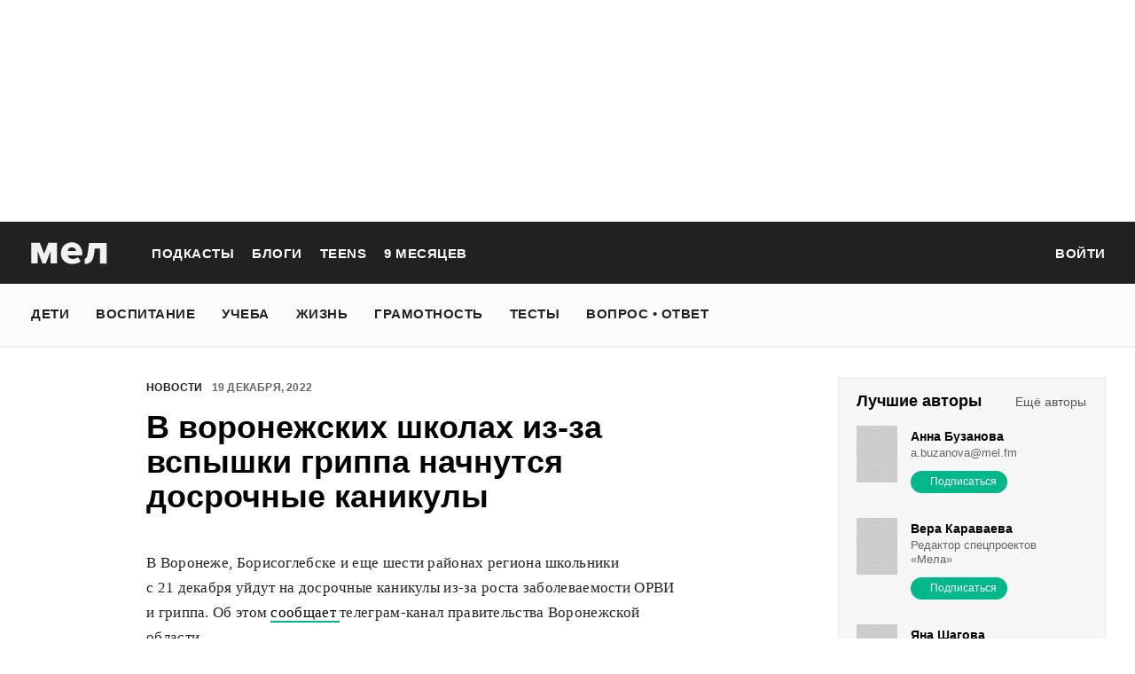

--- FILE ---
content_type: text/html; charset=utf-8
request_url: https://mel.fm/novosti/453627-v-voronezhskikh-shkolakh-iz-za-vspyshki-grippa-nachnutsya-dosrochnyye-kanikuly
body_size: 56796
content:
<!doctype html>
<html lang="ru"><head><link data-react-helmet="true" href="https://static.mel.fm/styles.css?h=e907b9ab" rel="stylesheet" type="text/css"/><link data-react-helmet="true" href="https://static.mel.fm/MyFontsWebfontsKit.css?h=7fe51cff" rel="stylesheet" type="text/css"/><link data-react-helmet="true" rel="alternate" type="application/rss+xml" href="/rss/default-news" title="Мел — Новости"/><link data-react-helmet="true" rel="alternate" type="application/rss+xml" href="/rss/default-all" title="Мел — Все материалы"/><link data-react-helmet="true" rel="icon" href="https://static.mel.fm/favicon.png?h=bcf16c12" type="image/png"/><link data-react-helmet="true" rel="shortcut icon" href="https://static.mel.fm/favicon.ico?h=fee71494"/><link data-react-helmet="true" rel="apple-touch-icon" href="https://static.mel.fm/apple-touch-icon.png?h=5a12150d"/><link data-react-helmet="true" rel="manifest" href="/manifest.json"/><link data-react-helmet="true" rel="canonical" href="https://mel.fm/novosti/453627-v-voronezhskikh-shkolakh-iz-za-vspyshki-grippa-nachnutsya-dosrochnyye-kanikuly"/><link data-react-helmet="true" rel="amphtml" href="https://mel.fm/amp/novosti/453627-v-voronezhskikh-shkolakh-iz-za-vspyshki-grippa-nachnutsya-dosrochnyye-kanikuly"/><meta data-react-helmet="true" charset="utf-8"/><meta data-react-helmet="true" http-equiv="Content-Type" content="text/html;charset=utf-8"/><meta data-react-helmet="true" name="viewport" content="width=device-width"/><meta data-react-helmet="true" name="yandex-verification" content="0813ac9a3ffa1b9c"/><meta data-react-helmet="true" name="keywords" content="образование, воспитание, развитие, детская психология, школа, детский сад, учеба, что посмотреть, что почитать, подготовка к ЕГЭ, подготовка к ОГЭ, как сдать ЕГЭ, поступить в вуз, вкусные рецепты, простые рецепты, тесты онлайн, кроссворды онлайн, n-e-n, chips journal, letidor, чем заняться с ребенком, курсы ЕГЭ, репетитор ЕГЭ, правила воспитания, беременность, роды, узи, гинеколог, триместр, материнский капитал"/><meta data-react-helmet="true" name="title" content="В воронежских школах из-за вспышки гриппа начнутся досрочные каникулы"/><meta data-react-helmet="true" name="description" content="В Воронеже, Борисоглебске и еще шести районах региона школьники с 21 декабря уйдут на досрочные каникулы из-за роста заболеваемости ОРВИ и гриппа. Об этом сообщает телеграм-канал правительства Воронежской области."/><meta data-react-helmet="true" property="og:title" content="В воронежских школах из-за вспышки гриппа начнутся досрочные каникулы"/><meta data-react-helmet="true" property="og:site_name" content="Мел"/><meta data-react-helmet="true" property="og:image" content="https://image.mel.fm/i/T/TLjJVzyyZw/1200.jpg"/><meta data-react-helmet="true" property="og:image:width" content="600"/><meta data-react-helmet="true" property="og:image:height" content="435"/><meta data-react-helmet="true" property="og:url" content="https://mel.fm/novosti/453627-v-voronezhskikh-shkolakh-iz-za-vspyshki-grippa-nachnutsya-dosrochnyye-kanikuly"/><meta data-react-helmet="true" property="og:type" content="article"/><meta data-react-helmet="true" property="og:locale" content="ru_RU"/><meta data-react-helmet="true" property="og:description" content="В Воронеже, Борисоглебске и еще шести районах региона школьники с 21 декабря уйдут на досрочные каникулы из-за роста заболеваемости ОРВИ и гриппа. Об этом сообщает телеграм-канал правительства Воронежской области."/><meta data-react-helmet="true" name="twitter:card" content="summary_large_image"/><meta data-react-helmet="true" name="twitter:url" content="https://mel.fm/novosti/453627-v-voronezhskikh-shkolakh-iz-za-vspyshki-grippa-nachnutsya-dosrochnyye-kanikuly"/><meta data-react-helmet="true" name="twitter:title" content="В воронежских школах из-за вспышки гриппа начнутся досрочные каникулы"/><meta data-react-helmet="true" name="twitter:description" content="В Воронеже, Борисоглебске и еще шести районах региона школьники с 21 декабря уйдут на досрочные каникулы из-за роста заболеваемости ОРВИ и гриппа. Об этом сообщает телеграм-канал правительства Воронежской области."/><meta data-react-helmet="true" name="twitter:image:src" content="https://image.mel.fm/i/T/TLjJVzyyZw/1200.jpg"/><meta data-react-helmet="true" name="twitter:image:width" content="640"/><meta data-react-helmet="true" name="twitter:image:height" content="435"/><script data-react-helmet="true" type="application/ld+json">{"description":"В Воронеже, Борисоглебске и еще&nbsp;шести районах&nbsp;региона школьники с 21 декабря уйдут на досрочные каникулы из-за роста заболеваемости ОРВИ и гриппа. Об этом сообщает телеграм-канал правительства Воронежской области.","@context":"http://schema.org","@type":"NewsArticle","author":{"@type":"Person","name":"Новости на «Меле»"},"dateModified":"2022-12-19T14:45:38+00:00","datePublished":"2022-12-19T14:45:38+00:00","headline":"В воронежских школах из-за вспышки гриппа начнутся досрочные каникулы","image":"https://image.mel.fm/i/T/TLjJVzyyZw/1200.jpg","mainEntityOfPage":"https://mel.fm/novosti/453627-v-voronezhskikh-shkolakh-iz-za-vspyshki-grippa-nachnutsya-dosrochnyye-kanikuly","publisher":{"@type":"Organization","name":"Мел","logo":{"@type":"ImageObject","url":"https://static.mel.fm/images/project/site/logo-amp.png?h=632f5afa","width":600,"height":60}}}</script><script data-react-helmet="true" >var adfoxBiddersMap={betweenDigital:"1417146",myTarget:"1315360",gnezdo:"1958892",videonow:"2958668",hybrid:"2881510","adfox_imho-video":"2455178","adfox_roden-media":"3128360",buzzoola:"3043915"},locationHref=window.location.href;if(window.innerWidth<=640)var adUnits=[{code:"adfox_fullscreen",bids:[{bidder:"gnezdo",params:{placementId:"353487"}},{bidder:"buzzoola",params:{placementId:"1268838"}},{bidder:"adfox_roden-media",params:{p1:"ddgea",p2:"fdho"}},{bidder:"adfox_imho-video",params:{p1:"cymzy",p2:"hiub"}}]},{code:"adfox_640x440_1",bids:[{bidder:"betweenDigital",params:{placementId:"3926142"}},{bidder:"myTarget",params:{placementId:"806995",sendTargetRef:"true",additional:{fpid:"window.rb_sync.id || ''"}}},{bidder:"gnezdo",params:{placementId:"307640"}},{bidder:"buzzoola",params:{placementId:"1268839"}},{bidder:"videonow",params:{placementId:"8487886"}},{bidder:"adfox_roden-media",params:{p1:"ddgdn",p2:"hfiu"}},{bidder:"adfox_imho-video",params:{p1:"cymzt",p2:"hiua"}},{bidder:"hybrid",params:{placementId:"65c0d64e7bc72f56f86f16f2"}}],sizes:[[300,250]]},{code:"adfox_640x440_long",bids:[{bidder:"betweenDigital",params:{placementId:"3926144"}},{bidder:"myTarget",params:{placementId:"813097",sendTargetRef:"true",additional:{fpid:"window.rb_sync.id || ''"}}},{bidder:"adfox_roden-media",params:{p1:"ddgdo",p2:"hfiu"}},{bidder:"gnezdo",params:{placementId:"307663"}},{bidder:"buzzoola",params:{placementId:"1268840"}},{bidder:"videonow",params:{placementId:"8488846"}},{bidder:"adfox_imho-video",params:{p1:"cymzv",p2:"hiua"}},{bidder:"hybrid",params:{placementId:"65c61d837bc72f0fa033d86d"}}],sizes:[[300,250]]},{code:"adfox_640x440_2",bids:[{bidder:"betweenDigital",params:{placementId:"3926143"}},{bidder:"myTarget",params:{placementId:"802674",sendTargetRef:"true",additional:{fpid:"window.rb_sync.id || ''"}}},{bidder:"gnezdo",params:{placementId:"307664"}},{bidder:"buzzoola",params:{placementId:"1268841"}},{bidder:"videonow",params:{placementId:"8489313"}},{bidder:"adfox_roden-media",params:{p1:"ddgdp",p2:"hfiu"}},{bidder:"adfox_imho-video",params:{p1:"cymzx",p2:"hiua"}},{bidder:"hybrid",params:{placementId:"65c61d837bc72f0fa033d86e"}}],sizes:[[300,250]]}],syncPixels=[{bidder:"adfox_imho-video",pixels:["https://www.tns-counter.ru/V13a****idsh_ad/ru/CP1251/tmsec=idsh_mob/","https://www.tns-counter.ru/V13a****idsh_vid/ru/CP1251/tmsec=idsh_sid116013-mob/","https://mc.yandex.ru/watch/66716692?page-url=116013%3Futm_source=mob_default%26utm_medium=%26utm_campaign=%26utm_content=%26utm_term=&page-ref="+locationHref,"https://www.tns-counter.ru/V13a****idsh_vid/ru/CP1251/tmsec=idsh_sid116014-mob/","https://mc.yandex.ru/watch/66716692?page-url=116014%3Futm_source=mob_default%26utm_medium=%26utm_campaign=%26utm_content=%26utm_term=&page-ref="+locationHref]},{bidder:"hybrid",pixels:["https://www.tns-counter.ru/V13a****idsh_ad/ru/CP1251/tmsec=idsh_mob/","https://www.tns-counter.ru/V13a****idsh_vid/ru/CP1251/tmsec=idsh_melfm-hbrmob/","https://mc.yandex.ru/watch/66716692?page-url=melfm%3Futm_source=mob_hybrid_default%26utm_medium=%26utm_campaign=%26utm_content=%26utm_term=&page-ref="+locationHref]}];else if(window.innerWidth>=641)adUnits=[{code:"adfox_line_1",bids:[{bidder:"betweenDigital",params:{placementId:"3926138"}},{bidder:"myTarget",params:{placementId:"722764",sendTargetRef:"true",additional:{fpid:"window.rb_sync.id || ''"}}},{bidder:"videonow",params:{placementId:"8490624"}},{bidder:"buzzoola",params:{placementId:"1268844"}},{bidder:"adfox_roden-media",params:{p1:"ddgds",p2:"hfln"}},{bidder:"adfox_imho-video",params:{p1:"cymzb",p2:"hity"}},{bidder:"hybrid",params:{placementId:"65c0d64f7bc72f56f86f16f4"}}],sizes:[[970,250]]},{code:"adfox_line_2",bids:[{bidder:"betweenDigital",params:{placementId:"3926139"}},{bidder:"myTarget",params:{placementId:"802670",sendTargetRef:"true",additional:{fpid:"window.rb_sync.id || ''"}}},{bidder:"videonow",params:{placementId:"8491120"}},{bidder:"buzzoola",params:{placementId:"1268847"}},{bidder:"adfox_imho-video",params:{p1:"cymzl",p2:"hity"}},{bidder:"adfox_roden-media",params:{p1:"ddgdt",p2:"etsw"}},{bidder:"hybrid",params:{placementId:"65c61d837bc72f0fa033d870"}}],sizes:[[970,250]]},{code:"adfox_line_3",bids:[{bidder:"betweenDigital",params:{placementId:"3926140"}},{bidder:"adfox_roden-media",params:{p1:"ddgdu",p2:"etsw"}},{bidder:"myTarget",params:{placementId:"802672",sendTargetRef:"true",additional:{fpid:"window.rb_sync.id || ''"}}}],sizes:[[970,250]]},{code:"adfox_300x600",bids:[{bidder:"betweenDigital",params:{placementId:"3926141"}},{bidder:"myTarget",params:{placementId:"806990",sendTargetRef:"true",additional:{fpid:"window.rb_sync.id || ''"}}},{bidder:"videonow",params:{placementId:"8486574"}},{bidder:"buzzoola",params:{placementId:"1268842"}},{bidder:"adfox_roden-media",params:{p1:"ddgdq",p2:"emwl"}},{bidder:"adfox_imho-video",params:{p1:"cymzm",p2:"hitz"}},{bidder:"hybrid",params:{placementId:"65c0d64f7bc72f56f86f16f3"}}],sizes:[[300,600]]},{code:"adfox_300x600_1",bids:[{bidder:"betweenDigital",params:{placementId:"4474496"}},{bidder:"myTarget",params:{placementId:"988340",sendTargetRef:"true",additional:{fpid:"window.rb_sync.id || ''"}}},{bidder:"videonow",params:{placementId:"8486574"}},{bidder:"adfox_roden-media",params:{p1:"ddgdr",p2:"emwl"}},{bidder:"adfox_imho-video",params:{p1:"cymzn",p2:"hitz"}},{bidder:"hybrid",params:{placementId:"65c61d837bc72f0fa033d86f"}}],sizes:[[300,600]]}],syncPixels=[{bidder:"adfox_imho-video",pixels:["https://www.tns-counter.ru/V13a****idsh_ad/ru/CP1251/tmsec=idsh_dis/","https://www.tns-counter.ru/V13a****idsh_vid/ru/CP1251/tmsec=idsh_sid116011-dis/","https://mc.yandex.ru/watch/66716692?page-url=116011%3Futm_source=dis_default%26utm_medium=%26utm_campaign=%26utm_content=%26utm_term=&page-ref="+locationHref]},{bidder:"hybrid",pixels:["https://www.tns-counter.ru/V13a****idsh_ad/ru/CP1251/tmsec=idsh_dis/","https://www.tns-counter.ru/V13a****idsh_vid/ru/CP1251/tmsec=idsh_melfm-hbrdis/","https://mc.yandex.ru/watch/66716692?page-url=melfm%3Futm_source=dis_hybrid_default%26utm_medium=%26utm_campaign=%26utm_content=%26utm_term=&page-ref="+locationHref]}];var userTimeout=1200;window.YaHeaderBiddingSettings={biddersMap:adfoxBiddersMap,adUnits:adUnits,syncPixels:syncPixels,timeout:userTimeout};</script><script data-react-helmet="true" >window.yaContextCb = window.yaContextCb || []</script><script data-react-helmet="true" type="application/ld+json">{"description":"В Воронеже, Борисоглебске и еще шести районах региона школьники с 21 декабря уйдут на досрочные каникулы из-за роста заболеваемости ОРВИ и гриппа. Об этом сообщает телеграм-канал правительства Воронежской области.","@context":"http://schema.org","@type":"NewsArticle","author":{"@type":"Person","name":"Новости на «Меле»"},"dateModified":"2022-12-19T14:45:38+00:00","datePublished":"2022-12-19T14:45:38+00:00","headline":"В воронежских школах из-за вспышки гриппа начнутся досрочные каникулы","image":"https://image.mel.fm/i/T/TLjJVzyyZw/1200.jpg","mainEntityOfPage":"https://mel.fm/novosti/453627-v-voronezhskikh-shkolakh-iz-za-vspyshki-grippa-nachnutsya-dosrochnyye-kanikuly","publisher":{"@type":"Organization","name":"Мел","logo":{"@type":"ImageObject","url":"https://static.mel.fm/images/project/site/logo-amp.png?h=632f5afa","width":600,"height":60}}}</script><script data-react-helmet="true" >dataLayer=[{"pageCategory":"publication","authorAddress":"novosti-na-mele","rubricAddress":"novosti","tagAddress":"novosti","publicationId":37448}]</script><title data-react-helmet="true">В воронежских школах из-за вспышки гриппа начнутся досрочные каникулы | Мел</title></head><body><script>!function(e){var t={};function o(i){if(t[i])return t[i].exports;var n=t[i]={i:i,l:!1,exports:{}};return e[i].call(n.exports,n,n.exports,o),n.l=!0,n.exports}o.m=e,o.c=t,o.d=function(e,t,i){o.o(e,t)||Object.defineProperty(e,t,{enumerable:!0,get:i})},o.r=function(e){"undefined"!=typeof Symbol&&Symbol.toStringTag&&Object.defineProperty(e,Symbol.toStringTag,{value:"Module"}),Object.defineProperty(e,"__esModule",{value:!0})},o.t=function(e,t){if(1&t&&(e=o(e)),8&t)return e;if(4&t&&"object"==typeof e&&e&&e.__esModule)return e;var i=Object.create(null);if(o.r(i),Object.defineProperty(i,"default",{enumerable:!0,value:e}),2&t&&"string"!=typeof e)for(var n in e)o.d(i,n,function(t){return e[t]}.bind(null,n));return i},o.n=function(e){var t=e&&e.__esModule?function(){return e.default}:function(){return e};return o.d(t,"a",t),t},o.o=function(e,t){return Object.prototype.hasOwnProperty.call(e,t)},o.p="",o(o.s=3)}([function(e,t,o){"use strict";
/*!
 * cookie
 * Copyright(c) 2012-2014 Roman Shtylman
 * Copyright(c) 2015 Douglas Christopher Wilson
 * MIT Licensed
 */t.parse=function(e,t){if("string"!=typeof e)throw new TypeError("argument str must be a string");for(var o={},n=t||{},a=e.split(r),c=n.decode||i,h=0;h<a.length;h++){var u=a[h],d=u.indexOf("=");if(!(d<0)){var l=u.substr(0,d).trim(),f=u.substr(++d,u.length).trim();'"'==f[0]&&(f=f.slice(1,-1)),null==o[l]&&(o[l]=s(f,c))}}return o},t.serialize=function(e,t,o){var i=o||{},r=i.encode||n;if("function"!=typeof r)throw new TypeError("option encode is invalid");if(!a.test(e))throw new TypeError("argument name is invalid");var s=r(t);if(s&&!a.test(s))throw new TypeError("argument val is invalid");var c=e+"="+s;if(null!=i.maxAge){var h=i.maxAge-0;if(isNaN(h)||!isFinite(h))throw new TypeError("option maxAge is invalid");c+="; Max-Age="+Math.floor(h)}if(i.domain){if(!a.test(i.domain))throw new TypeError("option domain is invalid");c+="; Domain="+i.domain}if(i.path){if(!a.test(i.path))throw new TypeError("option path is invalid");c+="; Path="+i.path}if(i.expires){if("function"!=typeof i.expires.toUTCString)throw new TypeError("option expires is invalid");c+="; Expires="+i.expires.toUTCString()}i.httpOnly&&(c+="; HttpOnly");i.secure&&(c+="; Secure");if(i.sameSite){switch("string"==typeof i.sameSite?i.sameSite.toLowerCase():i.sameSite){case!0:c+="; SameSite=Strict";break;case"lax":c+="; SameSite=Lax";break;case"strict":c+="; SameSite=Strict";break;case"none":c+="; SameSite=None";break;default:throw new TypeError("option sameSite is invalid")}}return c};var i=decodeURIComponent,n=encodeURIComponent,r=/; */,a=/^[\u0009\u0020-\u007e\u0080-\u00ff]+$/;function s(e,t){try{return t(e)}catch(t){return e}}},function(e,t){try{!function(e){"use strict";var t,o,i=e.document,n=e.Image,r=e.globalStorage,a=e.swfobject;try{var s=e.localStorage}catch(e){}try{var c=e.sessionStorage}catch(e){}function h(e){var t=[],o=0,n=!1;function r(e,r,a){var s=i.createElement("img");return s.src=r+"#"+parseInt(32e3*Math.random()),s.onload=function(){t[e]=!0,(o-=1)<=0&&(n=!1,a(t))},s.onerror=function(){t[e]=!1,(o-=1)<=0&&(n=!1,a(t))},s}function a(e){for(var t=0,o=e.length,i=0;i<o;++i)t=(t<<1)+(e[i]?1:0);return t}function s(e,t){var o=[],i=parseInt(e,10).toString(2);i=function e(t,o){return t.toString().length<o?e("0"+t,o):t}(i,32);for(var n=32-t;n<32;++n)o.push("1"==i[n]);return o}return{bools_to_int:a,is_working:function(){return n},get_hsts_value:function(i){if(n)return!1;n=!0,t=[],o=e.length;for(var a=0;a<e.length;++a){t.push(void 0);r(a,e[a],i)}return!0},set_hsts_value:function(i,a){if(n)return!1;n=!0,t=[],o=e.length;for(var s=0;s<e.length;++s)t.push(void 0),i[s]?r(s,e[s]+"?SET=1",a):r(s,e[s]+"?DEL=1",a);return!0},set_hsts_as_int:function(t,o){t=s(t,e.length);return this.set_hsts_value(t,o)},get_hsts_as_int:function(e){return this.get_hsts_value((function(t){e(a(t))}))}}}var u={history:!0,java:!0,tests:10,silverlight:!0,lso:!0,domain:"."+e.location.host.replace(/:\d+/,""),baseurl:"",asseturi:"/assets",phpuri:"/php",authPath:!1,swfFileName:"/evercookie.swf",xapFileName:"/evercookie.xap",jnlpFileName:"/evercookie.jnlp",pngCookieName:"evercookie_png",pngPath:"/evercookie_png.php",etagCookieName:"evercookie_etag",etagPath:"/evercookie_etag.php",cacheCookieName:"evercookie_cache",cachePath:"/evercookie_cache.php",hsts:!1,hsts_domains:[],db:!0,idb:!0},d="ABCDEFGHIJKLMNOPQRSTUVWXYZabcdefghijklmnopqrstuvwxyz0123456789+/=";e._evercookie_flash_var=function(e){t=e;var o=i.getElementById("myswf");o&&o.parentNode&&o.parentNode.removeChild(o)},e.evercookie=e.Evercookie=function(l){l=l||{};var f={};for(var v in u){var p=l[v];f[v]=void 0!==p?p:u[v]}"function"==typeof f.domain&&(f.domain=f.domain(e));var g=f.history,m=f.java,_=f.tests,k=f.baseurl,y=f.asseturi,b=f.phpuri,C=f.domain,w=f.swfFileName,S=f.xapFileName,E=f.jnlpFileName,x=f.hsts,D=this;this._ec={},x&&(f.hsts_domains.length<=8&&console.log("HSTS cookie with "+f.hsts_domains.length+" can only save values up to "+Math.pow(2,f.hsts_domains.length)-1),this.hsts_cookie=h(f.hsts_domains)),this.get=function(e,t,o){D._evercookie(e,t,void 0,void 0,o)},this.set=function(e,t){D._evercookie(e,(function(){}),t)},this._evercookie=function(n,r,a,s,c){if(void 0===D._evercookie&&(D=this),void 0===s&&(s=0),0===s&&(f.db&&D.evercookie_database_storage(n,a),f.idb&&D.evercookie_indexdb_storage(n,a),f.pngCookieName&&D.evercookie_png(n,a),f.etagCookieName&&D.evercookie_etag(n,a),f.cacheCookieName&&D.evercookie_cache(n,a),f.lso&&D.evercookie_lso(n,a),f.silverlight&&D.evercookie_silverlight(n,a),f.authPath&&D.evercookie_auth(n,a),f.java&&m&&D.evercookie_java(n,a),D._ec.userData=D.evercookie_userdata(n,a),D._ec.cookieData=D.evercookie_cookie(n,a),D._ec.localData=D.evercookie_local_storage(n,a),D._ec.globalData=D.evercookie_global_storage(n,a),D._ec.sessionData=D.evercookie_session_storage(n,a),D._ec.windowData=D.evercookie_window(n,a),g&&(D._ec.historyData=D.evercookie_history(n,a)),x&&(D._ec.hstsData=void 0,void 0===a?D.hsts_cookie.get_hsts_as_int((function(e){D._ec.hstsData=e})):D.hsts_cookie.set_hsts_as_int(a,(function(e){D._ec.hstsData=D.hsts_cookie.bools_to_int(e)})))),void 0!==a)(void 0===t||void 0===o||void 0===D._ec.hstsData||D.hsts_cookie.is_working())&&s++<_&&setTimeout((function(){D._evercookie(n,r,a,s,c)}),300);else if((f.db&&e.openDatabase&&void 0===D._ec.dbData||f.idb&&("indexedDB"in e||(e.indexedDB=e.indexedDB||e.mozIndexedDB||e.webkitIndexedDB||e.msIndexedDB))&&(void 0===D._ec.idbData||""===D._ec.idbData)||f.lso&&void 0===t||f.etagCookieName&&void 0===D._ec.etagData||f.cacheCookieName&&void 0===D._ec.cacheData||f.java&&void 0===D._ec.javaData||f.hsts&&(void 0===D._ec.hstsData||D.hsts_cookie.is_working())||f.pngCookieName&&i.createElement("canvas").getContext&&(void 0===D._ec.pngData||""===D._ec.pngData)||f.silverlight&&void 0===o)&&s++<_)setTimeout((function(){D._evercookie(n,r,a,s,c)}),300);else{D._ec.lsoData=D.getFromStr(n,t),t=void 0,D._ec.slData=D.getFromStr(n,o),o=void 0;var h,u,d=D._ec,l=[],v=0;for(u in D._ec={},d)d[u]&&"null"!==d[u]&&"undefined"!==d[u]&&(l[d[u]]=void 0===l[d[u]]?1:l[d[u]]+1);for(u in l)l[u]>v&&(v=l[u],h=u);this.working=!1,void 0===h||void 0!==c&&1===c||D.set(n,h),"function"==typeof r&&r(h,d)}},this.evercookie_window=function(t,o){try{if(void 0===o)return this.getFromStr(t,e.name);e.name=function(e,t,o){if(e.indexOf("&"+t+"=")>-1||0===e.indexOf(t+"=")){var i,n=e.indexOf("&"+t+"=");return-1===n&&(n=e.indexOf(t+"=")),-1!==(i=e.indexOf("&",n+1))?e.substr(0,n)+e.substr(i+(n?0:1))+"&"+t+"="+o:e.substr(0,n)+"&"+t+"="+o}return e+"&"+t+"="+o}(e.name,t,o)}catch(e){}},this.evercookie_userdata=function(e,t){try{var o=this.createElem("div","userdata_el",1);if(o.addBehavior){if(o.style.behavior="url(#default#userData)",void 0===t)return o.load(e),o.getAttribute(e);o.setAttribute(e,t),o.save(e)}}catch(e){}},this.ajax=function(e){var t,o,i,n,r,a;for(t={"X-Requested-With":"XMLHttpRequest",Accept:"text/javascript, text/html, application/xml, text/xml, */*"},r=0,a=(i=[function(){return new XMLHttpRequest},function(){return new ActiveXObject("Msxml2.XMLHTTP")},function(){return new ActiveXObject("Microsoft.XMLHTTP")}]).length;r<a;r++){n=i[r];try{n=n();break}catch(e){}}for(o in n.onreadystatechange=function(){4===n.readyState&&e.success(n.responseText)},n.open("get",e.url,!0),t)n.setRequestHeader(o,t[o]);n.send()},this.evercookie_cache=function(e,t){if(void 0!==t)i.cookie=f.cacheCookieName+"="+t+"; path=/; domain="+C,D.ajax({url:k+b+f.cachePath+"?name="+e+"&cookie="+f.cacheCookieName,success:function(e){}});else{var o=this.getFromStr(f.cacheCookieName,i.cookie);D._ec.cacheData=void 0,i.cookie=f.cacheCookieName+"=; expires=Mon, 20 Sep 2010 00:00:00 UTC; path=/; domain="+C,D.ajax({url:k+b+f.cachePath+"?name="+e+"&cookie="+f.cacheCookieName,success:function(e){i.cookie=f.cacheCookieName+"="+o+"; expires=Tue, 31 Dec 2030 00:00:00 UTC; path=/; domain="+C,D._ec.cacheData=e}})}},this.evercookie_auth=function(e,t){var o,i;void 0!==t?(o="//"+t+"@"+location.host+k+b+f.authPath+"?name="+e,(i=new n).style.visibility="hidden",i.style.position="absolute",i.src=o):D.ajax({url:k+b+f.authPath+"?name="+e,success:function(e){D._ec.authData=e}})},this.evercookie_etag=function(e,t){if(void 0!==t)i.cookie=f.etagCookieName+"="+t+"; path=/; domain="+C,D.ajax({url:k+b+f.etagPath+"?name="+e+"&cookie="+f.etagCookieName,success:function(e){}});else{var o=this.getFromStr(f.etagCookieName,i.cookie);D._ec.etagData=void 0,i.cookie=f.etagCookieName+"=; expires=Mon, 20 Sep 2010 00:00:00 UTC; path=/; domain="+C,D.ajax({url:k+b+f.etagPath+"?name="+e+"&cookie="+f.etagCookieName,success:function(e){i.cookie=f.etagCookieName+"="+o+"; expires=Tue, 31 Dec 2030 00:00:00 UTC; path=/; domain="+C,D._ec.etagData=e}})}},this.evercookie_java=function(e,t){var o=i.getElementById("ecAppletContainer");function n(o){var n=i.getElementById(o);void 0!==t?n.set(e,t):D._ec.javaData=n.get(e)}"undefined"!=typeof dtjava&&(null!=o&&o.length||((o=i.createElement("div")).setAttribute("id","ecAppletContainer"),o.style.position="absolute",o.style.top="-3000px",o.style.left="-3000px",o.style.width="1px",o.style.height="1px",i.body.appendChild(o)),"undefined"==typeof ecApplet?dtjava.embed({id:"ecApplet",url:k+y+E,width:"1px",height:"1px",placeholder:"ecAppletContainer"},{},{onJavascriptReady:n}):n("ecApplet"))},this.evercookie_lso=function(e,t){var o=i.getElementById("swfcontainer"),n={},r={},s={};null!=o&&o.length||((o=i.createElement("div")).setAttribute("id","swfcontainer"),i.body.appendChild(o)),void 0!==t&&(n.everdata=e+"="+t),r.swliveconnect="true",s.id="myswf",s.name="myswf",a.embedSWF(k+y+w,"swfcontainer","1","1","9.0.0",!1,n,r,s)},this.evercookie_png=function(e,t){var o,r,a,s=i.createElement("canvas");s.style.visibility="hidden",s.style.position="absolute",s.width=200,s.height=1,s&&s.getContext&&((o=new n).style.visibility="hidden",o.style.position="absolute",void 0!==t?i.cookie=f.pngCookieName+"="+t+"; path=/; domain="+C:(D._ec.pngData=void 0,r=s.getContext("2d"),a=this.getFromStr(f.pngCookieName,i.cookie),i.cookie=f.pngCookieName+"=; expires=Mon, 20 Sep 2010 00:00:00 UTC; path=/; domain="+C,o.onload=function(){i.cookie=f.pngCookieName+"="+a+"; expires=Tue, 31 Dec 2030 00:00:00 UTC; path=/; domain="+C,D._ec.pngData="",r.drawImage(o,0,0);var e,t,n=r.getImageData(0,0,200,1).data;for(e=0,t=n.length;e<t&&0!==n[e]&&(D._ec.pngData+=String.fromCharCode(n[e]),0!==n[e+1])&&(D._ec.pngData+=String.fromCharCode(n[e+1]),0!==n[e+2]);e+=4)D._ec.pngData+=String.fromCharCode(n[e+2])}),o.src=k+b+f.pngPath+"?name="+e+"&cookie="+f.pngCookieName,o.crossOrigin="Anonymous")},this.evercookie_local_storage=function(e,t){try{if(s){if(void 0===t)return s.getItem(e);s.setItem(e,t)}}catch(e){}},this.evercookie_database_storage=function(t,o){try{if(e.openDatabase){var i=e.openDatabase("sqlite_evercookie","","evercookie",1048576);void 0!==o?i.transaction((function(e){e.executeSql("CREATE TABLE IF NOT EXISTS cache(id INTEGER NOT NULL PRIMARY KEY AUTOINCREMENT, name TEXT NOT NULL, value TEXT NOT NULL, UNIQUE (name))",[],(function(e,t){}),(function(e,t){})),e.executeSql("INSERT OR REPLACE INTO cache(name, value) VALUES(?, ?)",[t,o],(function(e,t){}),(function(e,t){}))})):i.transaction((function(e){e.executeSql("SELECT value FROM cache WHERE name=?",[t],(function(e,t){t.rows.length>=1?D._ec.dbData=t.rows.item(0).value:D._ec.dbData=""}),(function(e,t){}))}))}}catch(e){}},this.evercookie_indexdb_storage=function(t,o){try{if("indexedDB"in e||(indexedDB=e.indexedDB||e.mozIndexedDB||e.webkitIndexedDB||e.msIndexedDB,IDBTransaction=e.IDBTransaction||e.webkitIDBTransaction||e.msIDBTransaction,IDBKeyRange=e.IDBKeyRange||e.webkitIDBKeyRange||e.msIDBKeyRange),indexedDB){var i=indexedDB.open("idb_evercookie",1);i.onerror=function(e){},i.onupgradeneeded=function(e){e.target.result.createObjectStore("evercookie",{keyPath:"name",unique:!1})},i.onsuccess=void 0!==o?function(e){var i=e.target.result;if(i.objectStoreNames.contains("evercookie"))i.transaction(["evercookie"],"readwrite").objectStore("evercookie").put({name:t,value:o});i.close()}:function(e){var o=e.target.result;if(o.objectStoreNames.contains("evercookie")){var i=o.transaction(["evercookie"]).objectStore("evercookie").get(t);i.onsuccess=function(e){void 0===i.result?D._ec.idbData=void 0:D._ec.idbData=i.result.value}}else D._ec.idbData=void 0;o.close()}}}catch(e){}},this.evercookie_session_storage=function(e,t){try{if(c){if(void 0===t)return c.getItem(e);c.setItem(e,t)}}catch(e){}},this.evercookie_global_storage=function(e,t){if(r){var o=this.getHost();try{if(void 0===t)return r[o][e];r[o][e]=t}catch(e){}}},this.evercookie_silverlight=function(e,t){var o,n="";void 0!==t&&(n='<param name="initParams" value="'+e+"="+t+'" />'),o='<object style="position:absolute;left:-500px;top:-500px" data="data:application/x-silverlight-2," type="application/x-silverlight-2" id="mysilverlight" width="0" height="0">'+n+'<param name="source" value="'+(k+y+S)+'"/><param name="onLoad" value="onSilverlightLoad"/><param name="onError" value="onSilverlightError"/><param name="background" value="Transparent"/><param name="windowless" value="true"/><param name="minRuntimeVersion" value="4.0.50401.0"/><param name="autoUpgrade" value="false"/><a href="http://go.microsoft.com/fwlink/?LinkID=149156&v=4.0.50401.0" style="display:none">Get Microsoft Silverlight</a></object>';try{"undefined"==typeof jQuery?i.body.appendChild(o):$("body").append(o)}catch(e){}},this.encode=function(e){var t,o,i,n,r,a,s,c="",h=0;for(e=this._utf8_encode(e);h<e.length;)n=(t=e.charCodeAt(h++))>>2,r=(3&t)<<4|(o=e.charCodeAt(h++))>>4,a=(15&o)<<2|(i=e.charCodeAt(h++))>>6,s=63&i,isNaN(o)?a=s=64:isNaN(i)&&(s=64),c=c+d.charAt(n)+d.charAt(r)+d.charAt(a)+d.charAt(s);return c},this.decode=function(e){var t,o,i,n,r,a,s="",c=0;for(e=e.replace(/[^A-Za-z0-9\+\/\=]/g,"");c<e.length;)t=d.indexOf(e.charAt(c++))<<2|(n=d.indexOf(e.charAt(c++)))>>4,o=(15&n)<<4|(r=d.indexOf(e.charAt(c++)))>>2,i=(3&r)<<6|(a=d.indexOf(e.charAt(c++))),s+=String.fromCharCode(t),64!==r&&(s+=String.fromCharCode(o)),64!==a&&(s+=String.fromCharCode(i));return s=this._utf8_decode(s)},this._utf8_encode=function(e){for(var t,o="",i=0,n=(e=e.replace(/\r\n/g,"\n")).length;i<n;i++)(t=e.charCodeAt(i))<128?o+=String.fromCharCode(t):t>127&&t<2048?(o+=String.fromCharCode(t>>6|192),o+=String.fromCharCode(63&t|128)):(o+=String.fromCharCode(t>>12|224),o+=String.fromCharCode(t>>6&63|128),o+=String.fromCharCode(63&t|128));return o},this._utf8_decode=function(e){for(var t="",o=0,i=e.length,n=0,r=0,a=0;o<i;)(n=e.charCodeAt(o))<128?(t+=String.fromCharCode(n),o+=1):n>191&&n<224?(r=e.charCodeAt(o+1),t+=String.fromCharCode((31&n)<<6|63&r),o+=2):(r=e.charCodeAt(o+1),a=e.charCodeAt(o+2),t+=String.fromCharCode((15&n)<<12|(63&r)<<6|63&a),o+=3);return t},this.evercookie_history=function(e,t){var o,i,n=(d+"-").split(""),r="http://www.google.com/evercookie/cache/"+this.getHost()+"/"+e,a="",s="",c=1;if(void 0!==t){if(this.hasVisited(r))return;for(this.createIframe(r,"if"),r+="/",i=this.encode(t).split(""),o=0;o<i.length;o++)r+=i[o],this.createIframe(r,"if"+o);r+="-",this.createIframe(r,"if_")}else if(this.hasVisited(r)){for(r+="/";"-"!==a&&1===c;)for(c=0,o=0;o<n.length;o++)if(this.hasVisited(r+n[o])){"-"!==(a=n[o])&&(s+=a),r+=a,c=1;break}return this.decode(s)}},this.createElem=function(e,t,o){var n;return(n=void 0!==t&&i.getElementById(t)?i.getElementById(t):i.createElement(e)).style.visibility="hidden",n.style.position="absolute",t&&n.setAttribute("id",t),o&&i.body.appendChild(n),n},this.createIframe=function(e,t){var o=this.createElem("iframe",t,1);return o.setAttribute("src",e),o};var O=this.waitForSwf=function(e){void 0===e?e=0:e++,e<_&&void 0===a&&setTimeout((function(){O(e)}),300)};this.evercookie_cookie=function(e,t){if(void 0===t)return this.getFromStr(e,i.cookie);i.cookie=e+"=; expires=Mon, 20 Sep 2010 00:00:00 UTC; path=/; domain="+C,i.cookie=e+"="+t+"; expires=Tue, 31 Dec 2030 00:00:00 UTC; path=/; domain="+C},this.getFromStr=function(e,t){if("string"==typeof t){var o,i,n=e+"=",r=t.split(/[;&]/);for(o=0;o<r.length;o++){for(i=r[o];" "===i.charAt(0);)i=i.substring(1,i.length);if(0===i.indexOf(n))return i.substring(n.length,i.length)}}},this.getHost=function(){return e.location.host.replace(/:\d+/,"")},this.toHex=function(e){for(var t,o="",i=e.length,n=0;n<i;){for(t=e.charCodeAt(n++).toString(16);t.length<2;)t="0"+t;o+=t}return o},this.fromHex=function(e){for(var t,o="",i=e.length;i>=0;)t=i-2,o=String.fromCharCode("0x"+e.substring(t,i))+o,i=t;return o},this.hasVisited=function(e){-1===this.no_color&&(-1===this._getRGB("http://samy-was-here-this-should-never-be-visited.com",-1)&&(this.no_color=this._getRGB("http://samy-was-here-"+Math.floor(9999999*Math.random())+"rand.com")));return 0===e.indexOf("https:")||0===e.indexOf("http:")?this._testURL(e,this.no_color):this._testURL("http://"+e,this.no_color)||this._testURL("https://"+e,this.no_color)||this._testURL("http://www."+e,this.no_color)||this._testURL("https://www."+e,this.no_color)};var N,T,j=this.createElem("a","_ec_rgb_link"),I="#_ec_rgb_link:visited{display:none;color:#FF0000}";try{N=1,(T=i.createElement("style")).styleSheet?T.styleSheet.innerHTML=I:T.innerHTML?T.innerHTML=I:T.appendChild(i.createTextNode(I))}catch(e){N=0}this._getRGB=function(e,t){if(t&&0===N)return-1;var o;if(j.href=e,j.innerHTML=e,i.body.appendChild(T),i.body.appendChild(j),i.defaultView){if(null==i.defaultView.getComputedStyle(j,null))return-1;o=i.defaultView.getComputedStyle(j,null).getPropertyValue("color")}else o=j.currentStyle.color;return o},this._testURL=function(e,t){var o=this._getRGB(e);return"rgb(255, 0, 0)"===o||"#ff0000"===o||t&&o!==t?1:0}}}(window)}catch(e){}},function(e,t,o){"use strict";
/*
object-assign
(c) Sindre Sorhus
@license MIT
*/var i=Object.getOwnPropertySymbols,n=Object.prototype.hasOwnProperty,r=Object.prototype.propertyIsEnumerable;function a(e){if(null==e)throw new TypeError("Object.assign cannot be called with null or undefined");return Object(e)}e.exports=function(){try{if(!Object.assign)return!1;var e=new String("abc");if(e[5]="de","5"===Object.getOwnPropertyNames(e)[0])return!1;for(var t={},o=0;o<10;o++)t["_"+String.fromCharCode(o)]=o;if("0123456789"!==Object.getOwnPropertyNames(t).map((function(e){return t[e]})).join(""))return!1;var i={};return"abcdefghijklmnopqrst".split("").forEach((function(e){i[e]=e})),"abcdefghijklmnopqrst"===Object.keys(Object.assign({},i)).join("")}catch(e){return!1}}()?Object.assign:function(e,t){for(var o,s,c=a(e),h=1;h<arguments.length;h++){for(var u in o=Object(arguments[h]))n.call(o,u)&&(c[u]=o[u]);if(i){s=i(o);for(var d=0;d<s.length;d++)r.call(o,s[d])&&(c[s[d]]=o[s[d]])}}return c}},function(e,t,o){"use strict";o.r(t);var i=o(0);function n(e,t){void 0===t&&(t={});var o=function(e){if(e&&"j"===e[0]&&":"===e[1])return e.substr(2);return e}(e);if(function(e,t){return void 0===t&&(t=!e||"{"!==e[0]&&"["!==e[0]&&'"'!==e[0]),!t}(o,t.doNotParse))try{return JSON.parse(o)}catch(e){}return e}var r=o(2),a=function(){function e(e,t){var o=this;this.changeListeners=[],this.HAS_DOCUMENT_COOKIE=!1,this.cookies=function(e,t){return"string"==typeof e?i.parse(e,t):"object"==typeof e&&null!==e?e:{}}(e,t),new Promise((function(){o.HAS_DOCUMENT_COOKIE="object"==typeof document&&"string"==typeof document.cookie})).catch((function(){}))}return e.prototype._updateBrowserValues=function(e){this.HAS_DOCUMENT_COOKIE&&(this.cookies=i.parse(document.cookie,e))},e.prototype._emitChange=function(e){for(var t=0;t<this.changeListeners.length;++t)this.changeListeners[t](e)},e.prototype.get=function(e,t,o){return void 0===t&&(t={}),this._updateBrowserValues(o),n(this.cookies[e],t)},e.prototype.getAll=function(e,t){void 0===e&&(e={}),this._updateBrowserValues(t);var o={};for(var i in this.cookies)o[i]=n(this.cookies[i],e);return o},e.prototype.set=function(e,t,o){var n;"object"==typeof t&&(t=JSON.stringify(t)),this.cookies=r({},this.cookies,((n={})[e]=t,n)),this.HAS_DOCUMENT_COOKIE&&(document.cookie=i.serialize(e,t,o)),this._emitChange({name:e,value:t,options:o})},e.prototype.remove=function(e,t){var o=t=r({},t,{expires:new Date(1970,1,1,0,0,1),maxAge:0});this.cookies=r({},this.cookies),delete this.cookies[e],this.HAS_DOCUMENT_COOKIE&&(document.cookie=i.serialize(e,"",o)),this._emitChange({name:e,value:void 0,options:t})},e.prototype.addChangeListener=function(e){this.changeListeners.push(e)},e.prototype.removeChangeListener=function(e){var t=this.changeListeners.indexOf(e);t>=0&&this.changeListeners.splice(t,1)},e}();o(1);function s(e,t,o){return(t=function(e){var t=function(e,t){if("object"!=typeof e||null===e)return e;var o=e[Symbol.toPrimitive];if(void 0!==o){var i=o.call(e,t||"default");if("object"!=typeof i)return i;throw new TypeError("@@toPrimitive must return a primitive value.")}return("string"===t?String:Number)(e)}(e,"string");return"symbol"==typeof t?t:String(t)}(t))in e?Object.defineProperty(e,t,{value:o,enumerable:!0,configurable:!0,writable:!0}):e[t]=o,e}class c{constructor(e){s(this,"eventType",void 0),this.eventType=e}sendEvent(){let e,t=arguments.length>0&&void 0!==arguments[0]?arguments[0]:{};e="mel.fm"===window.location.host?"3351489":"3498991",(o=>{o.push({id:e,type:"reachGoal",goal:this.eventType,params:t})})(window._tmr||(window._tmr=[]))}sendEventWithPropIsFirst(e,t,o,i){this.sendEventOncePerEntity({...e,isFirst:"true"},t,o,i)||this.sendEvent({...e,isFirst:"false"})}sendEventOncePerEntity(e,t,o,i,n){const r=`${t}-${o}`,a=this.getUniqueEventsPerEntities();return!this.isEventFiredOnEntity(a,r,i)&&(n&&n(),this.sendEvent(e),this.setEventFiredOnEntity(a,r,i),!0)}getUniqueEventsPerEntities(){const e=localStorage.getItem("uniqueEventsPerEntities");return e?JSON.parse(e):{}}isEventFiredOnEntity(e,t,o){return!!e[t]&&-1!==e[t].findIndex(e=>e===o)}setEventFiredOnEntity(e,t,o){var i;const n=null!==(i=e[t])&&void 0!==i?i:[];localStorage.setItem("uniqueEventsPerEntities",JSON.stringify({...e,[t]:[...n,o]}))}markRegularEventOnUser(e){this.setEventFiringData(e)}setEventFiringData(e){localStorage.setItem(e,JSON.stringify({prevEventFiringDate:new Date}))}}const h=/^[a-f\d]{8}-(?:[a-f\d]{4}-){3}[a-f\d]{12}R$/;new window.Evercookie({history:!1,java:!1,silverlight:!1,lso:!1,authPath:!1,pngCookieName:!1,etagCookieName:!1,cacheCookieName:!1,hsts:!1,db:!0,idb:!0}).get("mel:device_id",e=>{const t=!(e&&h.test(e)),o=new a;t&&(o.set("mel:user_no-posts",1,{path:"/",maxAge:31536e4}),new c("Launch first time").sendEvent()),o.get("mel:ordinar_visit")||(o.set("mel:ordinar_visit",1,{path:"/",maxAge:1800}),new c("Session start").sendEvent())})}]);</script><div id="root"><div class="i-layout"><noscript><iframe src="https://www.googletagmanager.com/ns.html?id=GTM-PJ8JD48" height="0" width="0" style="display:none;visibility:hidden"></iframe></noscript><noscript><div><img src="https://mc.yandex.ru/watch/32147044" style="position:absolute;left:-9999px" alt=""/></div></noscript><noscript><div><img src="https://top-fwz1.mail.ru/counter?id=3351489;js=na" style="position:absolute;left:-9999px" alt="Top.Mail.Ru"/></div></noscript><div class="i-layout__top-leaderboard-banner"></div><div class="i-layout__header-wrap"><div class="i-layout__header" style="--color:#222222"><div class="i-layout__header"><header class="header"><a class="header__logo logo" href="/"><svg class="header__logo-img logo-img" viewBox="0 0 86 25" version="1.1" xmlns="http://www.w3.org/2000/svg"><path fill-rule="nonzero" d="M65.5.813L64 12c-.688 5.063-1.813 6.625-3.563 6.625v6.063c6.813 0 9.75-4.063 10.688-11.688l.688-5.688h6v16.813h7.374V.875H65.5V.812zM57.813 13.188C57.813 5.311 52.813.25 46 .25c-7.25 0-12.313 5.438-12.313 12.188 0 7.562 5.5 12.25 12.626 12.25 3.562 0 7.374-1 9.687-3.063L52.875 17c-1.313 1.25-4.125 2-5.75 2-3.375 0-5.375-2-5.813-4.125H57.75v-1.688h.063zM41.25 9.938c.313-1.688 1.5-4 4.75-4 3.375 0 4.563 2.375 4.813 4H41.25zM14.75 13.375L9.937.812H.188v23.25h7.375V10.126l5.313 13.938h3.813L22 10.124v13.938h7.313V.813h-9.75z"></path></svg><svg class="header__logo-mobile-img logo_mobile-img" xmlns="http://www.w3.org/2000/svg" width="60" height="21" viewBox="0 0 60 21"><filter id="0wc2182y7a" width="136.8%" height="146.7%" x="-18.4%" y="-16.7%" filterUnits="objectBoundingBox"><feOffset dy="1" in="SourceAlpha" result="shadowOffsetOuter1"></feOffset><feGaussianBlur in="shadowOffsetOuter1" result="shadowBlurOuter1" stdDeviation="1"></feGaussianBlur><feColorMatrix in="shadowBlurOuter1" values="0 0 0 0 0 0 0 0 0 0 0 0 0 0 0 0 0 0 0.103638549 0"></feColorMatrix></filter><filter id="jr68fz1ixc" width="144.8%" height="144.5%" x="-22.4%" y="-15.9%" filterUnits="objectBoundingBox"><feOffset dy="1" in="SourceAlpha" result="shadowOffsetOuter1"></feOffset><feGaussianBlur in="shadowOffsetOuter1" result="shadowBlurOuter1" stdDeviation="1"></feGaussianBlur><feColorMatrix in="shadowBlurOuter1" values="0 0 0 0 0 0 0 0 0 0 0 0 0 0 0 0 0 0 0.103638549 0"></feColorMatrix></filter><filter id="9p1fhqnyxe" width="143.8%" height="145.5%" x="-21.9%" y="-16.3%" filterUnits="objectBoundingBox"><feOffset dy="1" in="SourceAlpha" result="shadowOffsetOuter1"></feOffset><feGaussianBlur in="shadowOffsetOuter1" result="shadowBlurOuter1" stdDeviation="1"></feGaussianBlur><feColorMatrix in="shadowBlurOuter1" values="0 0 0 0 0 0 0 0 0 0 0 0 0 0 0 0 0 0 0.103638549 0"></feColorMatrix></filter><path id="15njj68gcb" d="M16.5 17L21 17 21 2 14.8 2 11.5 10.6 8.2 2 2 2 2 17 6.5 17 6.5 7.5 10.3 17 12.7 17 16.5 7.5z"></path><path id="qo6ss3n3ad" d="M31.967 1.655c4.433 0 7.657 3.255 7.657 8.339v1.023H28.96c.279 1.395 1.581 2.666 3.813 2.666 1.333 0 2.821-.527 3.658-1.271l2.015 2.976c-1.488 1.333-3.968 1.984-6.262 1.984-4.619 0-8.184-3.007-8.184-7.874 0-4.34 3.286-7.843 7.967-7.843zm0 3.689c-2.077 0-2.883 1.488-3.069 2.573h6.169c-.124-1.054-.899-2.573-3.1-2.573z"></path><path id="2ni8dziz8f" d="M42 17.372v-4.526l.128-.003c1.15-.053 2.359-.915 2.94-7.118l.342-3.698L58 2v15h-4.5V6h-4.2l-.139 1.266c-.682 7.502-2.759 10.106-7.161 10.106z"></path><g fill="none" fill-rule="evenodd"><g><g><path fill="#FFF" fill-opacity="0" d="M0 0H60V20H0z" transform="translate(-150 -20) translate(150 20)"></path><g transform="translate(-150 -20) translate(150 20)"><use fill="#000" filter="url(#0wc2182y7a)"></use><use fill="#FFF"></use></g><g transform="translate(-150 -20) translate(150 20)"><use fill="#000" filter="url(#jr68fz1ixc)"></use><use fill="#FFF"></use></g><g transform="translate(-150 -20) translate(150 20)"><use fill="#000" filter="url(#9p1fhqnyxe)"></use><use fill="#FFF"></use></g></g></g></g></svg></a><nav class="main-menu"><ul class="main-menu__list"><li class="main-menu__item"><a class="main-menu__link" href="/podcast">Подкасты</a></li><li class="main-menu__item"><a class="main-menu__link" href="/blogs">Блоги</a></li><li class="main-menu__item"><a class="main-menu__link" href="/teens">Teens</a></li><li class="main-menu__item"><a class="main-menu__link" href="/9-mesyatsev">9 месяцев</a></li></ul></nav><ul class="right-buttons"><li class="right-buttons__item"><button class="button button_theme_transparent-borderless right-buttons__search-button" contenteditable="false"><svg class="svg-icon right-buttons__search-icon"><use xlink:href="/images/client/modules/main/components/Header/sprite.svg?h=c03ad5d4#search-new"></use></svg></button></li><li class="right-buttons__item"><button class="button right-buttons__login-button" contenteditable="false"><span class="button__label button__label_big">войти</span></button></li><li class="right-buttons__item"><button class="button button_theme_transparent-borderless right-buttons__hamburger-button" contenteditable="false"><svg class="svg-icon right-buttons__hamburger-icon"><use xlink:href="/images/client/modules/main/components/Header/sprite.svg?h=c03ad5d4#hamburger-new"></use></svg></button></li></ul></header></div></div></div><div class="layout__subheader layout__subheader_news"><nav class="section-menu i-layout__section-menu"><ul class="section-menu__list"><li style="--section-color:#f48fb1" class="section-menu__item"><a style="--section-color:#f48fb1" class="section-menu__link" href="https://mel.fm/deti">Дети</a><div class="section-menu__popup"><div class="popup__left-column"><ul><li><a href="https://mel.fm/deti/malyshi">Малыши</a></li><li><a href="https://mel.fm/deti/doshkolniki">Дошкольники</a></li><li><a href="https://mel.fm/deti/shkolniki">Школьники</a></li><li><a href="https://mel.fm/deti/podrostki">Подростки</a></li></ul></div><div class="popup__right-column"><a class="menu-card menu-card_position-1" href="https://mel.fm/deti/shkolniki/6397125-kogda-ne-nuzhen-repetitor-5-neochevidnykh-prichin-pochemu-vash-rebenok-stal-uchitsya-khuzhe" target="_self"><img class="menu-card__img" src="https://image.mel.fm/i/F/F838kn1kcJ/280.jpg" loading="lazy"/><div><div class="menu-card__subsection" style="--section-color:#f48fb1">Школьники</div><div class="menu-card__title">Когда не нужен репетитор: 5 неочевидных причин, почему ваш ребенок стал учиться хуже</div></div></a><a class="menu-card menu-card_position-2" href="https://mel.fm/deti/malyshi/2846751-srochno-k-nevrologu-ili-net-na-chto-obratit-vnimaniye-v-pervy-god-zhizni-rebenka" target="_self"><img class="menu-card__img" src="https://image.mel.fm/i/j/jXzWhqyOFz/280.jpg" loading="lazy"/><div><div class="menu-card__subsection" style="--section-color:#f48fb1">Малыши</div><div class="menu-card__title">Срочно к неврологу! Или нет? На что обратить внимание в первый год жизни ребенка</div></div></a><a class="menu-card menu-card_position-3" href="https://mel.fm/vopros--otvet/otvechayet-psikholog/5702896-ya-zlyus-na-rebenka-kogda-on-plachet-tryasu-ego-znayu-chto-eto-opasno-no-ne-mogu-ostanovitsya-chto-d" target="_self"><img class="menu-card__img" src="https://image.mel.fm/i/c/cebEFJhZQn/280.jpg" loading="lazy"/><div><div class="menu-card__subsection" style="--section-color:#f48fb1">Отвечает психолог</div><div class="menu-card__title">Я злюсь на ребенка, когда он плачет, трясу его. Знаю, что это опасно, но не могу остановиться. Что делать?</div></div></a><a class="menu-card menu-card_position-4" href="https://mel.fm/ucheba/shkola/9087312-delayem-zadaniya-boleye-4-chasov-v-den-uchitelya-detii-roditeli--o-tomnuzhna-li-domashka-v-shkolakh-" target="_self"><img class="menu-card__img" src="https://image.mel.fm/i/1/1Ra9xGsSGa/280.jpg" loading="lazy"/><div><div class="menu-card__subsection" style="--section-color:#f48fb1">Школа</div><div class="menu-card__title">«В будние дни я делаю уроки до 22:00»: ученики, родители и учителя — честно о домашней работе</div></div></a><a class="menu-card menu-card_position-5" href="https://mel.fm/vopros--otvet/otvechayet-ekspert/5193706-kak-mozhno-pomenyat-krestnogo-u-docheri" target="_self"><img class="menu-card__img" src="https://image.mel.fm/i/c/cu7CRPEHNq/280.jpg" loading="lazy"/><div><div class="menu-card__subsection" style="--section-color:#f48fb1">Отвечает эксперт</div><div class="menu-card__title">Как можно поменять крестного у дочери?</div></div></a><a class="menu-card menu-card_position-6" href="https://mel.fm/ucheba/shkola/825149-ne-khochu-v-shkolu-eksternat-distant-anskuling--gid-po-alternativnym-formam-obrazovaniya" target="_self"><img class="menu-card__img" src="https://image.mel.fm/i/9/9vEtmzScip/280.jpg" loading="lazy"/><div><div class="menu-card__subsection" style="--section-color:#f48fb1">Школа</div><div class="menu-card__title">«Не хочу в школу!» Экстернат, дистант, анскулинг — гид по альтернативным формам образования</div></div></a></div></div></li><li style="--section-color:#8bc349" class="section-menu__item"><a style="--section-color:#8bc349" class="section-menu__link" href="https://mel.fm/vospitaniye">Воспитание</a><div class="section-menu__popup"><div class="popup__left-column"><ul><li><a href="https://mel.fm/vospitaniye/sovety">Советы</a></li><li><a href="https://mel.fm/vospitaniye/eksperty">Эксперты</a></li><li><a href="https://mel.fm/vospitaniye/intervyu">Интервью</a></li><li><a href="https://mel.fm/vospitaniye/psikhologiya">Психология</a></li><li><a href="https://mel.fm/vospitaniye/razvitiye">Развитие</a></li><li><a href="https://mel.fm/vospitaniye/zdorovye">Здоровье</a></li></ul></div><div class="popup__right-column"><a class="menu-card menu-card_position-1" href="https://mel.fm/vospitaniye/sovety/7864035-kak-uchitelyu-otstoyat-svoye-pravo-ne-tolko-uchit-no-i-poluchat-za-eto-dostoynuyu-zarplatu-a-roditel" target="_self"><img class="menu-card__img" src="https://image.mel.fm/i/E/EnWjtMp7KT/280.jpg" loading="lazy"/><div><div class="menu-card__subsection" style="--section-color:#8bc349">Советы</div><div class="menu-card__title">Как учителю отстоять свое право не только учить, но и получать за это достойную зарплату, а родителям смириться с двойками в дневнике</div></div></a><a class="menu-card menu-card_position-2" href="https://mel.fm/vospitaniye/sovety/9038641-kak-vse-taki-priuchit-rebenka-k-chteniyu-8-sovetov-kotoryye-my-proverili-lichno" target="_self"><img class="menu-card__img" src="https://image.mel.fm/i/N/NPcijdw8qm/280.png" loading="lazy"/><div><div class="menu-card__subsection" style="--section-color:#8bc349">Советы</div><div class="menu-card__title">Как все-таки приучить ребенка к чтению: 8 советов, которые мы проверили лично</div></div></a><a class="menu-card menu-card_position-3" href="https://mel.fm/vospitaniye/sovety/562491-pochemu-roditeli-besyat-a-shkoly-rastyat-tolko-ispolniteley" target="_self"><img class="menu-card__img" src="https://image.mel.fm/i/0/0US7DabeG9/280.png" loading="lazy"/><div><div class="menu-card__subsection" style="--section-color:#8bc349">Советы</div><div class="menu-card__title">Почему родители бесят, а школы растят только исполнителей</div></div></a><a class="menu-card menu-card_position-4" href="https://mel.fm/vospitaniye/sovety/4108679-pochemu-ne-stoit-platit-za-otsenki-i-chto-delat-esli-vy-nashli-u-podrostka-sigarety" target="_self"><img class="menu-card__img" src="https://image.mel.fm/i/s/syDlMdLNUO/280.jpg" loading="lazy"/><div><div class="menu-card__subsection" style="--section-color:#8bc349">Советы</div><div class="menu-card__title">Почему не стоит платить за оценки и что делать, если вы нашли у подростка сигареты</div></div></a><a class="menu-card menu-card_position-5" href="https://mel.fm/vospitaniye/intervyu/7056241-on-poymal-lisu-vskryl-ey-puzo-dostal-kolobka-i-popytalsya-ego-ozhivit-pisatel--ob-istinnom-smysle-de" target="_self"><img class="menu-card__img" src="https://image.mel.fm/i/Q/QRVKFTuIeA/280.jpg" loading="lazy"/><div><div class="menu-card__subsection" style="--section-color:#8bc349">Интервью</div><div class="menu-card__title">«Он поймал лису, вскрыл ей пузо, достал Колобка и попытался его оживить»: писатель — о смыслах детских сказок</div></div></a><a class="menu-card menu-card_position-6" href="https://mel.fm/vospitaniye/zdorovye/1942605-rezky-rost-zabolevayemosti-vetryankoy-chto-izvestno-o-situatsii-i-kogda-poyavitsya-rossyskaya-vaktsi" target="_self"><img class="menu-card__img" src="https://image.mel.fm/i/u/uCTi1GRQdf/280.jpg" loading="lazy"/><div><div class="menu-card__subsection" style="--section-color:#8bc349">Здоровье</div><div class="menu-card__title">Резкий рост заболеваемости ветрянкой: что известно о ситуации и когда появится российская вакцина</div></div></a></div></div></li><li style="--section-color:#4db6ac" class="section-menu__item"><a style="--section-color:#4db6ac" class="section-menu__link" href="https://mel.fm/ucheba">Учеба</a><div class="section-menu__popup"><div class="popup__left-column"><ul><li><a href="https://mel.fm/ucheba/uchitelya">Учителя</a></li><li><a href="https://mel.fm/ucheba/detsky-sad">Детский сад</a></li><li><a href="https://mel.fm/ucheba/shkola">Школа</a></li><li><a href="https://mel.fm/ucheba/yege">ЕГЭ</a></li><li><a href="https://mel.fm/ucheba/vuz">Вуз</a></li><li><a href="https://mel.fm/ucheba/fakultativ">Факультатив</a></li></ul></div><div class="popup__right-column"><a class="menu-card menu-card_position-1" href="https://mel.fm/ucheba/yege/6392410-yege-po-istorii-pravda-li-chto-on-zamenit-obshchestvoznaniye-pri-postuplenii-i-kak-k-nemu-podgotovit" target="_self"><img class="menu-card__img" src="https://image.mel.fm/i/6/6TNxhhqKsd/280.jpg" loading="lazy"/><div><div class="menu-card__subsection" style="--section-color:#4db6ac">ЕГЭ</div><div class="menu-card__title">ЕГЭ по истории: правда ли, что он заменит обществознание при поступлении, и как к нему подготовиться</div></div></a><a class="menu-card menu-card_position-2" href="https://mel.fm/ucheba/vuz/6752439-10-sovetov-kotoryye-pomogut-vyzhit-v-obshchezhitii-studentam--ot-vypusknikov" target="_self"><img class="menu-card__img" src="https://image.mel.fm/i/S/SU4Acmi5a3/280.jpg" loading="lazy"/><div><div class="menu-card__subsection" style="--section-color:#4db6ac">Вуз</div><div class="menu-card__title">10 советов, которые помогут выжить в общаге: проверено студентами</div></div></a><a class="menu-card menu-card_position-3" href="https://mel.fm/ucheba/fakultativ/956312-zhelaniye-zanimatsya-muzykoy--redko-ulovimaya-feya-7-voprosov-o-muzykalnom-obrazovanii-i-razvitii-vk" target="_self"><img class="menu-card__img" src="https://image.mel.fm/i/I/IfZ6ZDJzsj/280.jpg" loading="lazy"/><div><div class="menu-card__subsection" style="--section-color:#4db6ac">Факультатив</div><div class="menu-card__title">«Желание заниматься музыкой — редко уловимая фея»: 7 вопросов о музыкальном образовании и развитии вкуса у детей</div></div></a><a class="menu-card menu-card_position-4" href="https://mel.fm/ucheba/uchitelya/3814279-na-shkurakh-posideli-chayu-popili--deti-ushli-s-uroka-dovolnyye-uchitel-s-yamala--o-tom-kak-on-prepo" target="_self"><img class="menu-card__img" src="https://image.mel.fm/i/W/WpTdK4eTnc/280.jpg" loading="lazy"/><div><div class="menu-card__subsection" style="--section-color:#4db6ac">Учителя</div><div class="menu-card__title">«На шкурах посидели, чаю попили — дети ушли с урока довольные». Учитель с Ямала — о том, как он преподает исчезающий хантыйский язык</div></div></a><a class="menu-card menu-card_position-5" href="https://mel.fm/ucheba/uchitelya/568349-ya-ne-ponimayu-uchiteley-kotoryye-idut-v-uchitelya-i-potom-zhaluyutsya-na-malenkuyu-zarplatu-molodoy" target="_self"><img class="menu-card__img" src="https://image.mel.fm/i/s/s6SZWvfjq5/280.jpg" loading="lazy"/><div><div class="menu-card__subsection" style="--section-color:#4db6ac">Учителя</div><div class="menu-card__title">«Один писк — сразу санкции»: молодой учитель — о первом месяце в школе, дисциплине и авторитете</div></div></a><a class="menu-card menu-card_position-6" href="https://mel.fm/ucheba/shkola/128369-nuzhen-li-v-rossyskikh-shkolakh-12-y-klass-mneniya-uchiteley-deputatov-i-vrachey" target="_self"><img class="menu-card__img" src="https://image.mel.fm/i/d/dMSbJz8k7L/280.jpg" loading="lazy"/><div><div class="menu-card__subsection" style="--section-color:#4db6ac">Школа</div><div class="menu-card__title">Нужен ли в российских школах 12-й класс: мнения учителей, депутатов и врачей</div></div></a></div></div></li><li style="--section-color:#f44336" class="section-menu__item"><a style="--section-color:#f44336" class="section-menu__link" href="https://mel.fm/zhizn">Жизнь</a><div class="section-menu__popup"><div class="popup__left-column"><ul><li><a href="https://mel.fm/zhizn/razbor">Разбор</a></li><li><a href="https://mel.fm/zhizn/povestka">Повестка</a></li><li><a href="https://mel.fm/zhizn/istorii">Истории</a></li><li><a href="https://mel.fm/zhizn/knigi">Книги</a></li><li><a href="https://mel.fm/zhizn/razvlecheniya">Развлечения</a></li><li><a href="https://mel.fm/zhizn/retsepty">Рецепты</a></li></ul></div><div class="popup__right-column"><a class="menu-card menu-card_position-1" href="https://mel.fm/zhizn/knigi/6890432-my-vse-ucheniki-do-smerti-i-sovsem-ne-kruglyye-otlichniki-byvshy-direktor-arteka--o-detyakh-i-obrazo" target="_self"><img class="menu-card__img" src="https://image.mel.fm/i/o/oUPrryHKgv/280.jpg" loading="lazy"/><div><div class="menu-card__subsection" style="--section-color:#f44336">Книги</div><div class="menu-card__title">«Мы все ученики до смерти и совсем не круглые отличники»: бывший директор «Артека» — о детях и образовании</div></div></a><a class="menu-card menu-card_position-2" href="https://mel.fm/zhizn/knigi/4857029-5-onlayn-proyektov-kotoryye-pomogut-nakonets-to-osvoit-literaturnuyu-klassiku" target="_self"><img class="menu-card__img" src="https://image.mel.fm/i/C/Ca3Ohe2WiP/280.jpg" loading="lazy"/><div><div class="menu-card__subsection" style="--section-color:#f44336">Книги</div><div class="menu-card__title">5 онлайн-проектов, которые помогут наконец-то освоить литературную классику</div></div></a><a class="menu-card menu-card_position-3" href="https://mel.fm/zhizn/razvlecheniya/8036719-kuda-poyti-s-detmi-v-pervoy-polovine-noyabrya-8-sobyty-v-moskve" target="_self"><img class="menu-card__img" src="https://image.mel.fm/i/c/cbFzOdbg7U/280.jpg" loading="lazy"/><div><div class="menu-card__subsection" style="--section-color:#f44336">Развлечения</div><div class="menu-card__title">Куда пойти с детьми в первой половине ноября: 10 событий в Москве</div></div></a><a class="menu-card menu-card_position-4" href="https://mel.fm/zhizn/retsepty/5917862-retsept-volshebnogo-zelya-kotoroye-mozhno-pit-dazhe-detyam" target="_self"><img class="menu-card__img" src="https://image.mel.fm/i/E/Eu01XyPRrr/280.jpg" loading="lazy"/><div><div class="menu-card__subsection" style="--section-color:#f44336">Рецепты</div><div class="menu-card__title">Рецепт волшебного зелья, которое можно даже детям</div></div></a><a class="menu-card menu-card_position-5" href="https://mel.fm/zhizn/razbor/7913468-chto-takoye-zatseping-chem-on-opasen-i-chto-sluchilos-s-predpolagayemym-zatseperom-sevoy-s-kotorogo-" target="_self"><img class="menu-card__img" src="https://image.mel.fm/i/3/3woVNW8ipu/280.jpg" loading="lazy"/><div><div class="menu-card__subsection" style="--section-color:#f44336">Разбор</div><div class="menu-card__title">Пропавший две недели назад в Подмосковье подросток погиб: что известно о ситуации и при чем тут зацепинг</div></div></a><a class="menu-card menu-card_position-6" href="https://mel.fm/zhizn/povestka/6839052-ne-nuzhno-semyu-otkladyvat-na-potom-7-problem-kotoryye-obsudili-na-sovete-po-demograficheskoy-politi" target="_self"><img class="menu-card__img" src="https://image.mel.fm/i/b/bWXOEoaBdq/280.jpg" loading="lazy"/><div><div class="menu-card__subsection" style="--section-color:#f44336">Повестка</div><div class="menu-card__title">Что сказал Владимир Путин на Совете по демографической политике — 7 главных тезисов</div></div></a></div></div></li><li style="--section-color:#9575cd" class="section-menu__item"><a style="--section-color:#9575cd" class="section-menu__link" href="https://mel.fm/gramotnost">Грамотность</a><div class="section-menu__popup"><div class="popup__left-column"><ul><li><a href="https://mel.fm/gramotnost/kak-govorit">Как говорить</a></li><li><a href="https://mel.fm/gramotnost/kak-pisat">Как писать</a></li><li><a href="https://mel.fm/gramotnost/chto-eto-znachit">Что это значит</a></li><li><a href="https://mel.fm/gramotnost/gramotny-otvet">Грамотный ответ</a></li></ul></div><div class="popup__right-column"><a class="menu-card menu-card_position-1" href="https://mel.fm/gramotnost/kak-govorit/1307258-bryzgayet-ili-bryzzhet-kak-govorit-pravilno" target="_self"><img class="menu-card__img" src="https://image.mel.fm/i/w/wqxnhQIWYg/280.jpg" loading="lazy"/><div><div class="menu-card__subsection" style="--section-color:#9575cd">Как говорить</div><div class="menu-card__title">«Брызгает» или «брызжет»: как говорить правильно</div></div></a><a class="menu-card menu-card_position-2" href="https://mel.fm/gramotnost/kak-pisat/7514862-ledniki-tayut-ili-tayat-kak-pisat-pravilno" target="_self"><img class="menu-card__img" src="https://image.mel.fm/i/w/we1SNtU8DX/280.jpg" loading="lazy"/><div><div class="menu-card__subsection" style="--section-color:#9575cd">Как писать</div><div class="menu-card__title">«Ледники тают» или «таят»: как писать правильно</div></div></a><a class="menu-card menu-card_position-3" href="https://mel.fm/gramotnost/kak-pisat/3964812-kollaboratsiya-kalabaratsiya-ili-kollobaratsiya-kak-pisat-pravilno" target="_self"><img class="menu-card__img" src="https://image.mel.fm/i/X/XgGjVVPY9R/280.jpg" loading="lazy"/><div><div class="menu-card__subsection" style="--section-color:#9575cd">Как писать</div><div class="menu-card__title">«Коллаборация» или «коллоборация»: как писать правильно</div></div></a><a class="menu-card menu-card_position-4" href="https://mel.fm/gramotnost/kak-pisat/8021569-borsetka-ili-barsetka-kak-pisat-pravilno" target="_self"><img class="menu-card__img" src="https://image.mel.fm/i/h/hgkj5YMszI/280.jpg" loading="lazy"/><div><div class="menu-card__subsection" style="--section-color:#9575cd">Как писать</div><div class="menu-card__title">«Борсетка» или «барсетка»: как писать правильно</div></div></a><a class="menu-card menu-card_position-5" href="https://mel.fm/gramotnost/kak-pisat/815462-buduchi-ili-buduyuchi-kak-pisat-pravilno" target="_self"><img class="menu-card__img" src="https://image.mel.fm/i/F/F9ABAX1Ahz/280.jpg" loading="lazy"/><div><div class="menu-card__subsection" style="--section-color:#9575cd">Как писать</div><div class="menu-card__title">«Будучи» или «будуючи»: как писать правильно</div></div></a><a class="menu-card menu-card_position-6" href="https://mel.fm/gramotnost/kak-pisat/1953270-obyndevet-ili-obindevet-kak-pisat-pravilno" target="_self"><img class="menu-card__img" src="https://image.mel.fm/i/U/UFq9OhjH1S/280.jpg" loading="lazy"/><div><div class="menu-card__subsection" style="--section-color:#9575cd">Как писать</div><div class="menu-card__title">«Обындеветь» или «обиндеветь»: как писать правильно</div></div></a></div></div></li><li style="--section-color:#42a5f5" class="section-menu__item"><a style="--section-color:#42a5f5" class="section-menu__link" href="https://mel.fm/testy">Тесты</a><div class="section-menu__popup section-menu__popup_test"><div class="popup__right-column"><a class="menu-card menu-card_position-1" href="https://mel.fm/testy/prover/2953841-kto-vy-iz-filma-uzhasov-test-dlya-temnoy-storony-vashey-lichnosti" target="_self"><img class="menu-card__img" src="https://image.mel.fm/i/y/y4k10IDRDX/280.jpg" loading="lazy"/><div><div class="menu-card__subsection" style="--section-color:#42a5f5">тест</div><div class="menu-card__title">Кто вы из фильма ужасов? Тест для темной стороны вашей личности</div></div></a><a class="menu-card menu-card_position-2" href="https://mel.fm/testy/prover/6548371-domen-su--eto-sssr-ili-surinam-test-znayete-li-vy-kakiye-u-stran-mira-natsionalnyye-domeny" target="_self"><img class="menu-card__img" src="https://image.mel.fm/i/E/EjgRAVRWIX/280.jpg" loading="lazy"/><div><div class="menu-card__subsection" style="--section-color:#42a5f5">тест</div><div class="menu-card__title">Домен.su — это СССР или Суринам? Тест: знаете ли вы, какие у стран мира национальные домены</div></div></a><a class="menu-card menu-card_position-3" href="https://mel.fm/testy/prover/4201679-svalitsya-s-byka-na-oslinuyu-zadnitsu--eto-o-chem-test-ugadayte-znacheniye-poslovits-na-kartine-brey" target="_self"><img class="menu-card__img" src="https://image.mel.fm/i/o/ob4v6842F7/280.jpg" loading="lazy"/><div><div class="menu-card__subsection" style="--section-color:#42a5f5">тест</div><div class="menu-card__title">Какие пословицы рисовал Брейгель? Тест: угадайте народную мудрость по сюжету картины</div></div></a><a class="menu-card menu-card_position-4" href="https://mel.fm/testy/prover/7605213-tutankhamon-kheops-ili-kleopatra-test-kakoy-vy-faraon" target="_self"><img class="menu-card__img" src="https://image.mel.fm/i/I/IQASIuknzs/280.jpg" loading="lazy"/><div><div class="menu-card__subsection" style="--section-color:#42a5f5">тест</div><div class="menu-card__title">Тутанхамон, Хеопс или Клеопатра? Тест: какой вы фараон</div></div></a><a class="menu-card menu-card_position-5" href="https://mel.fm/testy/prover/3018652-debyutny-roman-pelevina--eto-test-ugadayte-pisatelya-po-nazvaniyu-ego-pervoy-knigi" target="_self"><img class="menu-card__img" src="https://image.mel.fm/i/n/nAFOv6EWw6/280.jpg" loading="lazy"/><div><div class="menu-card__subsection" style="--section-color:#42a5f5">тест</div><div class="menu-card__title">Дебютный роман Пелевина — это… Тест: угадайте писателя по названию его первой большой книги</div></div></a><a class="menu-card menu-card_position-6" href="https://mel.fm/testy/prover/2054138-tarkovsky-byl-andreyevichem-ili-arsenyevichem-test-pomnite-li-vy-otchestva-velikikh-lyudey" target="_self"><img class="menu-card__img" src="https://image.mel.fm/i/J/JVEggXs4FS/280.jpg" loading="lazy"/><div><div class="menu-card__subsection" style="--section-color:#42a5f5">тест</div><div class="menu-card__title">Тарковский был Андреевичем или Арсеньевичем? Тест: помните ли вы отчества великих людей</div></div></a></div></div></li><li style="--section-color:#00b88a" class="section-menu__item"><a style="--section-color:#00b88a" class="section-menu__link" href="https://mel.fm/vopros--otvet">Вопрос • ответ</a><div class="section-menu__popup section-menu__popup_test"><div class="popup__right-column"><a class="menu-card menu-card_position-1" href="https://mel.fm/vopros--otvet/otvechayet-ekspert/8694235-obyazan-li-rebenok-vypolnyat-domashniye-zadaniya-na-kanikulakh" target="_self"><img class="menu-card__img" src="https://image.mel.fm/i/P/P4RmxFx1sB/280.jpg" loading="lazy"/><div><div class="menu-card__subsection" style="--section-color:#00b88a">Отвечает эксперт</div><div class="menu-card__title">Обязан ли ребенок выполнять домашние задания на каникулах?</div></div></a><a class="menu-card menu-card_position-2" href="https://mel.fm/vopros--otvet/otvechayet-psikholog/1649025-bratu-10-let-i-on-postoyanno-pridumyvayet-sebe-bolezni-chto-s-etim-delat" target="_self"><img class="menu-card__img" src="https://image.mel.fm/i/c/cBHmYwAKHq/280.jpg" loading="lazy"/><div><div class="menu-card__subsection" style="--section-color:#00b88a">Отвечает психолог</div><div class="menu-card__title">Брату 10 лет, и он постоянно придумывает себе болезни. Что с этим делать?</div></div></a><a class="menu-card menu-card_position-3" href="https://mel.fm/vopros--otvet/otvechayet-vrach/5362914-mne-14-let-i-menya-bullyat-v-klasse-kak-nauchitsya-s-etim-spravlyatsya" target="_self"><img class="menu-card__img" src="https://image.mel.fm/i/t/tFKSPjjBcb/280.png" loading="lazy"/><div><div class="menu-card__subsection" style="--section-color:#00b88a">Отвечает врач</div><div class="menu-card__title">Мне 14 лет, и меня буллят в классе, как научиться с этим справляться?</div></div></a><a class="menu-card menu-card_position-4" href="https://mel.fm/vopros--otvet/otvechayet-ekspert/9758320-chto-takoye-sovet-profilaktiki-v-shkole-i-chem-on-reguliruyetsya" target="_self"><img class="menu-card__img" src="https://image.mel.fm/i/o/osp88nuLyW/280.png" loading="lazy"/><div><div class="menu-card__subsection" style="--section-color:#00b88a">Отвечает эксперт</div><div class="menu-card__title">Что такое школьный совет профилактики и какие законы регулируют его деятельность?</div></div></a><a class="menu-card menu-card_position-5" href="https://mel.fm/vopros--otvet/otvechayet-psikholog/5864301-kak-nauchit-rebenka-myt-ruki-posle-ulitsy" target="_self"><img class="menu-card__img" src="https://image.mel.fm/i/t/t3u2BiAbHN/280.jpg" loading="lazy"/><div><div class="menu-card__subsection" style="--section-color:#00b88a">Отвечает психолог</div><div class="menu-card__title">Как научить ребенка мыть руки после улицы?</div></div></a><a class="menu-card menu-card_position-6" href="https://mel.fm/vopros--otvet/otvechayet-ekspert/7431925-yavlyayutsya-li-okna-v-raspisanii-uchitelya-ego-lichnym-vremenem" target="_self"><img class="menu-card__img" src="https://image.mel.fm/i/H/HgUpI7cGJ4/280.jpg" loading="lazy"/><div><div class="menu-card__subsection" style="--section-color:#00b88a">Отвечает эксперт</div><div class="menu-card__title">Являются ли окна в расписании учителя его личным временем?</div></div></a></div></div></li></ul></nav><nav class="section-mobile-menu"><ul class="section-mobile-menu__list"><li style="--section-color:#f48fb1" class="section-mobile-menu__item"><a style="--section-color:#f48fb1" class="section-mobile-menu__link" href="https://mel.fm/deti">Дети</a></li><li style="--section-color:#8bc349" class="section-mobile-menu__item"><a style="--section-color:#8bc349" class="section-mobile-menu__link" href="https://mel.fm/vospitaniye">Воспитание</a></li><li style="--section-color:#4db6ac" class="section-mobile-menu__item"><a style="--section-color:#4db6ac" class="section-mobile-menu__link" href="https://mel.fm/ucheba">Учеба</a></li><li style="--section-color:#f44336" class="section-mobile-menu__item"><a style="--section-color:#f44336" class="section-mobile-menu__link" href="https://mel.fm/zhizn">Жизнь</a></li><li style="--section-color:#9575cd" class="section-mobile-menu__item"><a style="--section-color:#9575cd" class="section-mobile-menu__link" href="https://mel.fm/gramotnost">Грамотность</a></li><li style="--section-color:#42a5f5" class="section-mobile-menu__item"><a style="--section-color:#42a5f5" class="section-mobile-menu__link" href="https://mel.fm/testy">Тесты</a></li><li style="--section-color:#00b88a" class="section-mobile-menu__item"><a style="--section-color:#00b88a" class="section-mobile-menu__link" href="https://mel.fm/vopros--otvet">Вопрос • ответ</a></li></ul></nav></div><div class="i-layout__content"><div class="publication i-control"><div class="floatbar-container floatbar-container_hidden"><div class="floatbar"><div class="floatbar__logo-wrap"><a class="floatbar__logo logo" href="/"><svg class="floatbar__logo-img logo-img" viewBox="0 0 86 25" version="1.1" xmlns="http://www.w3.org/2000/svg"><path fill-rule="nonzero" d="M65.5.813L64 12c-.688 5.063-1.813 6.625-3.563 6.625v6.063c6.813 0 9.75-4.063 10.688-11.688l.688-5.688h6v16.813h7.374V.875H65.5V.812zM57.813 13.188C57.813 5.311 52.813.25 46 .25c-7.25 0-12.313 5.438-12.313 12.188 0 7.562 5.5 12.25 12.626 12.25 3.562 0 7.374-1 9.687-3.063L52.875 17c-1.313 1.25-4.125 2-5.75 2-3.375 0-5.375-2-5.813-4.125H57.75v-1.688h.063zM41.25 9.938c.313-1.688 1.5-4 4.75-4 3.375 0 4.563 2.375 4.813 4H41.25zM14.75 13.375L9.937.812H.188v23.25h7.375V10.126l5.313 13.938h3.813L22 10.124v13.938h7.313V.813h-9.75z"></path></svg><svg class="floatbar__logo-mobile-img logo_mobile-img" xmlns="http://www.w3.org/2000/svg" width="60" height="21" viewBox="0 0 60 21"><filter id="0wc2182y7a" width="136.8%" height="146.7%" x="-18.4%" y="-16.7%" filterUnits="objectBoundingBox"><feOffset dy="1" in="SourceAlpha" result="shadowOffsetOuter1"></feOffset><feGaussianBlur in="shadowOffsetOuter1" result="shadowBlurOuter1" stdDeviation="1"></feGaussianBlur><feColorMatrix in="shadowBlurOuter1" values="0 0 0 0 0 0 0 0 0 0 0 0 0 0 0 0 0 0 0.103638549 0"></feColorMatrix></filter><filter id="jr68fz1ixc" width="144.8%" height="144.5%" x="-22.4%" y="-15.9%" filterUnits="objectBoundingBox"><feOffset dy="1" in="SourceAlpha" result="shadowOffsetOuter1"></feOffset><feGaussianBlur in="shadowOffsetOuter1" result="shadowBlurOuter1" stdDeviation="1"></feGaussianBlur><feColorMatrix in="shadowBlurOuter1" values="0 0 0 0 0 0 0 0 0 0 0 0 0 0 0 0 0 0 0.103638549 0"></feColorMatrix></filter><filter id="9p1fhqnyxe" width="143.8%" height="145.5%" x="-21.9%" y="-16.3%" filterUnits="objectBoundingBox"><feOffset dy="1" in="SourceAlpha" result="shadowOffsetOuter1"></feOffset><feGaussianBlur in="shadowOffsetOuter1" result="shadowBlurOuter1" stdDeviation="1"></feGaussianBlur><feColorMatrix in="shadowBlurOuter1" values="0 0 0 0 0 0 0 0 0 0 0 0 0 0 0 0 0 0 0.103638549 0"></feColorMatrix></filter><path id="15njj68gcb" d="M16.5 17L21 17 21 2 14.8 2 11.5 10.6 8.2 2 2 2 2 17 6.5 17 6.5 7.5 10.3 17 12.7 17 16.5 7.5z"></path><path id="qo6ss3n3ad" d="M31.967 1.655c4.433 0 7.657 3.255 7.657 8.339v1.023H28.96c.279 1.395 1.581 2.666 3.813 2.666 1.333 0 2.821-.527 3.658-1.271l2.015 2.976c-1.488 1.333-3.968 1.984-6.262 1.984-4.619 0-8.184-3.007-8.184-7.874 0-4.34 3.286-7.843 7.967-7.843zm0 3.689c-2.077 0-2.883 1.488-3.069 2.573h6.169c-.124-1.054-.899-2.573-3.1-2.573z"></path><path id="2ni8dziz8f" d="M42 17.372v-4.526l.128-.003c1.15-.053 2.359-.915 2.94-7.118l.342-3.698L58 2v15h-4.5V6h-4.2l-.139 1.266c-.682 7.502-2.759 10.106-7.161 10.106z"></path><g fill="none" fill-rule="evenodd"><g><g><path fill="#FFF" fill-opacity="0" d="M0 0H60V20H0z" transform="translate(-150 -20) translate(150 20)"></path><g transform="translate(-150 -20) translate(150 20)"><use fill="#000" filter="url(#0wc2182y7a)"></use><use fill="#FFF"></use></g><g transform="translate(-150 -20) translate(150 20)"><use fill="#000" filter="url(#jr68fz1ixc)"></use><use fill="#FFF"></use></g><g transform="translate(-150 -20) translate(150 20)"><use fill="#000" filter="url(#9p1fhqnyxe)"></use><use fill="#FFF"></use></g></g></g></g></svg></a></div><div class="floatbar__title">В воронежских школах из-за вспышки гриппа начнутся досрочные каникулы</div><div class="floatbar__icons"><a class="share-button__link share-button__link_floatbar_telegramShareFloatbar "><svg class="svg-icon share-button__icon share-button__icon_floatbar_telegramShareFloatbar"><use xlink:href="/images/client/modules/main/components/SocialMenu/socials-sprite.svg?h=4212d79e#telegramShareFloatbar"></use></svg></a><a class="share-button__link share-button__link_floatbar_vkShareFloatbar "><svg class="svg-icon share-button__icon share-button__icon_floatbar_vkShareFloatbar"><use xlink:href="/images/client/modules/main/components/SocialMenu/socials-sprite.svg?h=4212d79e#vkShareFloatbar"></use></svg></a><a class="share-button__link share-button__link_floatbar_whatsAppShareFloatbar "><svg class="svg-icon share-button__icon share-button__icon_floatbar_whatsAppShareFloatbar"><use xlink:href="/images/client/modules/main/components/SocialMenu/socials-sprite.svg?h=4212d79e#whatsAppShareFloatbar"></use></svg></a><button class="floatbar__copy-button"><p>СКОПИРОВАТЬ ССЫЛКУ</p></button></div></div></div><div class="publication__article" itemscope="" itemType="http://schema.org/NewsArticle"><div>
        <link rel="canonical" href="https://mel.fm/novosti/453627-v-voronezhskikh-shkolakh-iz-za-vspyshki-grippa-nachnutsya-dosrochnyye-kanikuly"/>
        <meta itemscope itemprop="mainEntityOfPage"
        itemType="https://schema.org/WebPage" itemid="https://mel.fm/novosti/453627-v-voronezhskikh-shkolakh-iz-za-vspyshki-grippa-nachnutsya-dosrochnyye-kanikuly"/>
        <meta itemprop="identifier" content="pub37448">
        <time itemprop="datePublished"
            datetime="2022-12-19T14:45:38+00:00">
        </time>
        <time itemprop="dateModified"
           datetime="2022-12-19T14:45:38+00:00">
       </time>
       <ol itemscope itemtype="http://schema.org/BreadcrumbList" style="display:none;">
            <li itemprop="itemListElement" itemscope
                itemtype="http://schema.org/ListItem">
                <a itemprop="item" href="https://mel.fm/novosti">
                    <span itemprop="name">Новости</span>
                </a>
                <meta itemprop="position" content="1" />
            </li>
       </ol>
    </div><article class="article b-pb-article_pablo_mel b-pb-article_without-cover"><div class="content-ref-container"><div class="b-pb-article__content-wrap"><div class="b-pb-article__content"><div class="b-pb-article__body"><div class="b-pb-article__content-blocks without-cover" itemProp="articleBody"><div class="b-pb-article__header publication-header publication-header_without-cover" style="--header-text-color:"><div class="publication-header__content"><div class="publication-header__news-info__wrapper"><span class="publication-header__news-info__section-name">Новости</span><span class="publication-header__news-info__time-counter">19 декабря, 2022</span></div><h1 class="b-pb-article__title b-pb-article__title_without-cover" itemProp="headline">В воронежских школах из-за вспышки гриппа начнутся досрочные каникулы</h1></div></div><div class="b-pb-publication-body b-pb-publication-body_pablo" style="--contentColor:#FFFFFF;--gradient:100%"><p>В Воронеже, Борисоглебске и еще шести районах региона школьники с 21 декабря уйдут на досрочные каникулы из-за роста заболеваемости ОРВИ и гриппа. Об этом <a href="https://t.me/govvrn36" target="_blank">сообщает </a>телеграм-канал правительства Воронежской области.</p><p>Как уточняется, с предложением о досрочных каникулах к руководству региона обратился главный санитарный врач, руководитель управления Роспотребнадзора Воронежской области Игорь Механьтев. «Губернатор Александр Гусев поручил объявить досрочные каникулы школьников с 21 декабря в ряде муниципалитетов. Наибольший рост заболеваемости ОРВИ и гриппом среди школьников отмечен в Воронеже, Борисоглебске, в шести районах области: в Семилукском, Новоусманском, Лискинском, Рамонском, Бутурлиновском, Острогожском», — говорится в заявлении правительства.</p><p>По информации, превышение эпидпорога по ОРВИ и гриппу выявлено во всех возрастных группах: среди совокупного населения на 192,1%, среди взрослого населения на 285,1%, среди школьников 7-14 лет на 93%, среди детей в возрасте 3-6 лет — на 86,2%, до двух лет — на 22,4%. Доля гриппа в общем объеме вирусов, распространенных в регионе, за неделю выросла до 71,5%. В Воронежской области из-за ОРВИ и гриппа временно приостановлено обучение в восьми школах и одном детском саду, частично — в 821 классе в 146 школах, также частично закрыты 26 групп в 15 детсадах. На прошлой неделе было заболевших 12 150 взрослых и 12 464 ребенка.</p></div></div><div class="bottom-wrapper" data-nosnippet="true"><div class="recommendation-list"><div class="recommendation-list__title">Читайте также</div><div class="recommendation-list__list recommendation-list__list_manual"><a class="recommendation-list-item recommendation-list-item_1" href="https://mel.fm/novosti/3176085-v-sankt-peterburge-ucheniki-1-4-klassov-iz-za-vspyshki-grippa-dosrochno-zavershat-chetvert" target="_blank"><div class="recommendation-list-item__container"><img class="recommendation-list-item__img" src="https://static.mel.fm/images/project/site/dummyLogo.png?h=3565f59" loading="lazy"/></div><div class="recommendation-list-item__info"><p class="recommendation-list-item__section">НОВОСТИ</p><p class="recommendation-list-item__title">В Санкт-Петербурге ученики 1-4 классов из-за вспышки гриппа досрочно завершат четверть</p></div></a><a class="recommendation-list-item recommendation-list-item_2" href="https://mel.fm/vospitaniye/zdorovye/5142763-influenza" target="_blank"><div class="recommendation-list-item__container"><img class="recommendation-list-item__img" src="https://image.mel.fm/i/i/ilkmggH2dr/280.jpg" loading="lazy"/></div><div class="recommendation-list-item__info"><p class="recommendation-list-item__section">ЗДОРОВЬЕ</p><p class="recommendation-list-item__title">Грипп-2022: кому нужна прививка и почему все ругают наши вакцины</p></div></a><a class="recommendation-list-item recommendation-list-item_3" href="https://mel.fm/vospitaniye/zdorovye/7245983-flu_epidemic" target="_blank"><div class="recommendation-list-item__container"><img class="recommendation-list-item__img" src="https://image.mel.fm/i/P/P2V3oITFbM/280.png" loading="lazy"/></div><div class="recommendation-list-item__info"><p class="recommendation-list-item__section">ЗДОРОВЬЕ</p><p class="recommendation-list-item__title">Эпидемия гриппа: кому не страшен вирус и когда вызывать скорую</p></div></a><a class="recommendation-list-item recommendation-list-item_4" href="https://mel.fm/novosti/8712594-c-19-dekabrya-shkoly-pskova-ukhodyat-na-karantin-v-svyazi-s-rezkim-rostom-zabolevayemosti" target="_blank"><div class="recommendation-list-item__container"><img class="recommendation-list-item__img" src="https://static.mel.fm/images/project/site/dummyLogo.png?h=3565f59" loading="lazy"/></div><div class="recommendation-list-item__info"><p class="recommendation-list-item__section">НОВОСТИ</p><p class="recommendation-list-item__title">Школы Пскова уходят на карантин в связи с ростом заболеваемости ОРВИ и гриппом</p></div></a></div></div><div class="author-bottom"><a class="author-bottom__image-link" href="/author/novosti-na-mele"><div class="author-bottom__image-container"><div class="image__image-wrapper" style="padding-bottom:64px"><img class="image__image_lazy author-bottom__image" data-src="https://image.mel.fm/i/2/2pxWhsrMTc/64.png" style="min-height:1px;width:64px;aspect-ratio:64/64"/></div></div></a><div class="author-bottom__content"><div class="author-bottom__name"><a class="author-bottom__link" href="/author/novosti-na-mele">Новости на «Меле»</a></div><div class="author-bottom__subscribe"><div class="b-subscribe-checkbox b-subscribe-checkbox_aquamarine-theme"><div class="b-subscribe-checkbox__caption"><svg class="svg-icon b-subscribe-checkbox__icon"><use xlink:href="/images/client/modules/main/components/SubscribeCheckbox/sprite.svg?h=d994b06b#unchecked-icon"></use></svg><div class="b-subscribe-checkbox__text">Подписаться</div></div></div></div></div></div><div class="share-comments-wrapper"><div class="expandable-layout" id="comments"><div class="expandable-layout__title"></div><div class="expandable-layout__content" style="height:0px"><div></div><div class="comments"><div class="comments__header comments-header">Комментарии<span class="comments-header__comments-count">(<!-- -->1<!-- -->)</span></div><div class="reply-form comments__reply-form"><div class="reply-form__input g-textarea g-textarea_pablo g-textarea_auto-height g-textarea_min-height_M g-textarea_border-width_S g-textarea_border-color_lite g-textarea_padding_comment g-textarea_font-size_M g-textarea_long-placeholder"><textarea class="g-textarea__textarea" placeholder="Расскажите, что вы думаете по поводу этого текста" rows="1" spellcheck="false"></textarea><div class="g-textarea__text-container"></div></div></div><div class="comments__comment comment"><div class="comment__comment simple-comment simple-comment_status_active" id="comment209497"><div class="simple-comment__author-photo comment-author-photo"><a><div class="image__image-wrapper" style="padding-bottom:48px"><img class="image__image_lazy comment-author-photo__photo" data-src="https://image.mel.fm/i/6/6qz3EkHOsd/64.jpg" style="min-height:1px;width:48px;aspect-ratio:48/48"/></div></a></div><div class="simple-comment__body"><div class="simple-comment__header"><div class="simple-comment__author-name comment-author-name"><div class="comment-author-name__author-name"><a>Юрий Квашнин</a></div></div></div><div class="simple-comment__text comment"><input type="checkbox" class="comment__checkbox" id="209497"/><div class="comment__text"> <!-- -->Довакцинировались?!<!-- --> </div></div><div class="simple-comment__footer"><div class="simple-comment__date comment-date">20.12.22</div><div class="simple-comment__action comment-action">Ответить</div><div class="simple-comment__action comment-action">Пожаловаться</div></div></div></div></div></div></div><div class="expandable-layout__end-marker"></div><div class="expandable-layout__button-wrapper"><span class="expandable-layout__separator expandable-layout__separator--end"></span><div class="share-panel share-panel_publication"><div class="share-panel__buttons_publication"><a class="share-button__link share-button__link_publication_telegramShareBottom "><svg class="svg-icon share-button__icon share-button__icon_publication_telegramShareBottom"><use xlink:href="/images/client/modules/main/components/SocialMenu/socials-sprite.svg?h=4212d79e#telegramShareBottom"></use></svg></a><a class="share-button__link share-button__link_publication_vkShareBottom "><svg class="svg-icon share-button__icon share-button__icon_publication_vkShareBottom"><use xlink:href="/images/client/modules/main/components/SocialMenu/socials-sprite.svg?h=4212d79e#vkShareBottom"></use></svg></a><a class="share-button__link share-button__link_publication_whatsAppShareBottom "><svg class="svg-icon share-button__icon share-button__icon_publication_whatsAppShareBottom"><use xlink:href="/images/client/modules/main/components/SocialMenu/socials-sprite.svg?h=4212d79e#whatsAppShareBottom"></use></svg></a></div></div><button class="expandable-layout__button">К комментариям (1)</button></div></div></div></div></div></div><div class="b-pb-article__right-column b-pb-article__right-column_without-cover"><div class="b-pb-recommended-panel" data-nosnippet="true"><div class="b-pb-recommended-authors__controls"><span class="b-pb-recommended-authors__name">Лучшие авторы</span><span class="b-pb-recommended-panel__get-more"><span class="b-pb-recommended-panel-get-more__refresh-button"><svg class="svg-icon b-pb-recommended-panel-get-more__icon "><use xlink:href="/images/client/modules/main/components/RecommendedPanel/sprite.svg?h=26714864#get-more-icon-with-background"></use></svg></span><span class="b-pb-recommended-panel-get-more__refresh-caption">Ещё авторы</span></span></div><div class="b-pb-recommended-authors__items-wrapper "><div class="author-recommended"><a class="author-recommended__image-link" href="/author/anna-buzanova"><div class="author-recommended__image-container"><div class="image__image-wrapper" style="padding-bottom:64px"><img class="image__image_lazy author-recommended__image" data-src="https://image.mel.fm/i/2/261NJ0FHBD/64.jpg" style="min-height:1px;width:64px;aspect-ratio:64/64"/></div></div></a><div class="author-recommended__content"><div class="author-recommended__name"><a class="author-recommended__link" href="/author/anna-buzanova">Анна Бузанова</a></div><div class="author-recommended__description">a.buzanova@mel.fm</div><div class="author-recommended__subscribe"><div class="b-subscribe-checkbox b-subscribe-checkbox_aquamarine-theme"><div class="b-subscribe-checkbox__caption"><svg class="svg-icon b-subscribe-checkbox__icon"><use xlink:href="/images/client/modules/main/components/SubscribeCheckbox/sprite.svg?h=d994b06b#unchecked-icon"></use></svg><div class="b-subscribe-checkbox__text">Подписаться</div></div></div></div></div></div><div class="author-recommended"><a class="author-recommended__image-link" href="/author/vera-barsukova"><div class="author-recommended__image-container"><div class="image__image-wrapper" style="padding-bottom:64px"><img class="image__image_lazy author-recommended__image" data-src="https://image.mel.fm/i/k/k9I3aB0qHU/64.jpg" style="min-height:1px;width:64px;aspect-ratio:64/64"/></div></div></a><div class="author-recommended__content"><div class="author-recommended__name"><a class="author-recommended__link" href="/author/vera-barsukova">Вера Караваева</a></div><div class="author-recommended__description">Редактор спецпроектов «Мела»</div><div class="author-recommended__subscribe"><div class="b-subscribe-checkbox b-subscribe-checkbox_aquamarine-theme"><div class="b-subscribe-checkbox__caption"><svg class="svg-icon b-subscribe-checkbox__icon"><use xlink:href="/images/client/modules/main/components/SubscribeCheckbox/sprite.svg?h=d994b06b#unchecked-icon"></use></svg><div class="b-subscribe-checkbox__text">Подписаться</div></div></div></div></div></div><div class="author-recommended"><a class="author-recommended__image-link" href="/author/yana-filimonova"><div class="author-recommended__image-container"><div class="image__image-wrapper" style="padding-bottom:64px"><img class="image__image_lazy author-recommended__image" data-src="https://image.mel.fm/i/d/dwushtLekm/64.png" style="min-height:1px;width:64px;aspect-ratio:64/64"/></div></div></a><div class="author-recommended__content"><div class="author-recommended__name"><a class="author-recommended__link" href="/author/yana-filimonova">Яна Шагова</a></div><div class="author-recommended__description">Психолог-консультант, журналист и блогер</div><div class="author-recommended__subscribe"><div class="b-subscribe-checkbox b-subscribe-checkbox_aquamarine-theme"><div class="b-subscribe-checkbox__caption"><svg class="svg-icon b-subscribe-checkbox__icon"><use xlink:href="/images/client/modules/main/components/SubscribeCheckbox/sprite.svg?h=d994b06b#unchecked-icon"></use></svg><div class="b-subscribe-checkbox__text">Подписаться</div></div></div></div></div></div></div></div></div></div></div></article></div><div class="l-publication__banner-under-article"></div><a class="end2end-button end2end-button__hidden" href="https://mel.fm/blog/uchi-ru/50941-gid-dlya-uchiteley-po-onlayn-platformam-i-neyrosetyam-kotoryye-pomogayut-v-rabote" target="_blank"><div class="e2e-button-pixel"></div><span class="end2end-button__button_title"><span class="end2end-button__title-text" style="color:#ffffff;background-color:#000000;border-color:#000000">Гид: как учителю использовать ИИ</span></span><span class="end2end-button__img-container" style="border-color:#000000"><img class="end2end-button__img" src="https://image.mel.fm/i/G/Gmu0pw9M5y/100.jpg"/></span></a><div class="mobile-share__menu mobile-share__menu_hidden"><div class="mobile-share__button"><div class="mobile-share__button_icon-container"><svg class="svg-icon mobile-share__button_share-icon"><use xlink:href="/images/client/modules/main/CommonPublication/MobileShareMenu/sprite.svg?h=32c81876#share"></use></svg></div></div><div class="mobile-share__popup"><div class="mobile-share__buttons_container"><a class="share-button__link share-button__link_mobile-share__menu_telegramShare "><svg class="svg-icon share-button__icon share-button__icon_mobile-share__menu_telegramShare"><use xlink:href="/images/client/modules/main/components/SocialMenu/socials-sprite.svg?h=4212d79e#telegramShare"></use></svg></a><a class="share-button__link share-button__link_mobile-share__menu_vkShare "><svg class="svg-icon share-button__icon share-button__icon_mobile-share__menu_vkShare"><use xlink:href="/images/client/modules/main/components/SocialMenu/socials-sprite.svg?h=4212d79e#vkShare"></use></svg></a><a class="share-button__link share-button__link_mobile-share__menu_whatsAppShare "><svg class="svg-icon share-button__icon share-button__icon_mobile-share__menu_whatsAppShare"><use xlink:href="/images/client/modules/main/components/SocialMenu/socials-sprite.svg?h=4212d79e#whatsAppShare"></use></svg></a><a class="share-button__link share-button__link_mobile-share__menu_viberShare "><svg class="svg-icon share-button__icon share-button__icon_mobile-share__menu_viberShare"><use xlink:href="/images/client/modules/main/components/SocialMenu/socials-sprite.svg?h=4212d79e#viberShare"></use></svg></a></div><button class="mobile-share__copy-button"><p>СКОПИРОВАТЬ ССЫЛКУ</p></button></div></div><div class="my-widget-anchor"><div class="my_widget_wrapper"><h3 class="my_widget_title">Интересное на «Меле»:</h3><div class="my_widget_item_wrapper"><a href="https://mel.fm/blog/universitet-itmo/89104-ya-vzyal-13-olimpiad-no-provalov-bylo-bolshe-pobediteli-shkolnykh-olimpiad--o-podgotovke-pobedakh-i-vygoranii" class="my_widget_item_anchor" target="_blank" rel="noopener"><div class="my_widget_item_image_wrapper_outer"><div class="image__image-wrapper my_widget_item_image_wrapper_inner" style="padding-bottom:60%"><img class="image__image_lazy my_widget_item_image" data-src="https://image.mel.fm/i/S/Spwzlfeyzj/280.jpg" style="min-height:1px;width:100%;aspect-ratio:280/168"/></div></div><h3 class="my_widget_item_tag">Блоги</h3><h3 class="my_widget_item_title">«Я взял 13 олимпиад, но провалов было больше»: победители школьных олимпиад ― о подготовке, победах и выгорании</h3></a></div><div class="my_widget_item_wrapper"><a href="https://mel.fm/blog/aleksandra-nepershina/86410-pochemu-roditeli-besyat-obrashcheniye-psikhologa-k-podrostkam-kotorykh-dostali-vzroslyye" class="my_widget_item_anchor" target="_blank" rel="noopener"><div class="my_widget_item_image_wrapper_outer"><div class="image__image-wrapper my_widget_item_image_wrapper_inner" style="padding-bottom:60%"><img class="image__image_lazy my_widget_item_image" data-src="https://image.mel.fm/i/1/1Bw8yKynkh/280.jpg" style="min-height:1px;width:100%;aspect-ratio:280/168"/></div></div><h3 class="my_widget_item_tag">Блоги</h3><h3 class="my_widget_item_title">Почему родители бесят: обращение психолога к подросткам, которых достали взрослые</h3><h4 class="my_widget_item_description">Читать и взрослым, и детям</h4></a></div><div class="my_widget_item_wrapper"><a href="https://mel.fm/vospitaniye/sovety/9038641-kak-vse-taki-priuchit-rebenka-k-chteniyu-8-sovetov-kotoryye-my-proverili-lichno" class="my_widget_item_anchor" target="_blank" rel="noopener"><div class="my_widget_item_image_wrapper_outer"><div class="image__image-wrapper my_widget_item_image_wrapper_inner" style="padding-bottom:60%"><img class="image__image_lazy my_widget_item_image" data-src="https://image.mel.fm/i/J/JNhRUzTJlV/280.png" style="min-height:1px;width:100%;aspect-ratio:280/168"/></div></div><h3 class="my_widget_item_tag">Советы</h3><h3 class="my_widget_item_title">Как все-таки приучить ребенка к чтению: 8 советов, которые мы проверили лично</h3></a></div><div class="my_widget_item_wrapper"><a href="https://mel.fm/vopros--otvet/otvechayet-mel/5867429-kogda-v-noyabre-vyplatyat-detskiye-posobiya" class="my_widget_item_anchor" target="_blank" rel="noopener"><div class="my_widget_item_image_wrapper_outer"><div class="image__image-wrapper my_widget_item_image_wrapper_inner" style="padding-bottom:60%"><img class="image__image_lazy my_widget_item_image" data-src="https://image.mel.fm/i/u/uLk81hoRM2/280.jpg" style="min-height:1px;width:100%;aspect-ratio:280/168"/></div></div><h3 class="my_widget_item_tag">Отвечает «Мел»</h3><h3 class="my_widget_item_title">Когда в ноябре выплатят детские пособия?</h3><h4 class="my_widget_item_description">Отвечает редакция «Мела»</h4></a></div></div></div><div class="l-publication__banner-under-comments"></div><div class="l-publication__frontpage-wrapper"><div class="l-publication__frontpage"><div class="b-pb-frontpage"><div class="b-pb-frontpage__grid"><div class="b-pb-frontpage__card b-pb-frontpage__card_scope_mobile b-pb-frontpage__card_type_half"><div class="i-control b-pb-article-card b-pb-article-card_pablo_mel b-pb-article-card_pablo b-pb-article-card_adaptive b-pb-article-card_hoverable i-control_pablo_mel b-pb-article-card_half main-page-tile_half"><a class="b-pb-article-card__link" href="/zhizn/knigi/6890432-my-vse-ucheniki-do-smerti-i-sovsem-ne-kruglyye-otlichniki-byvshy-direktor-arteka--o-detyakh-i-obrazo" target="_self"><div class="b-pb-article-card__half-image-wrapper"><div class="image__image-wrapper" style="padding-bottom:67.96875%"><img class="image__image_lazy b-pb-article-card__image" data-src="https://image.mel.fm/i/J/JvmmL6uOM1/640.jpg" alt="«Мы все ученики до смерти и совсем не круглые отличники»: бывший директор «Артека» — о детях и образовании" style="min-height:1px;width:100%;aspect-ratio:640/435"/></div></div><div class="b-pb-article-card__highlighting"></div><div class="b-pb-article-card__content"><div class="b-pb-article-card__main-tag">Книги</div><div class="b-pb-article-card__title">«Мы все ученики до смерти и совсем не круглые отличники»: бывший директор «Артека» — о детях и образовании</div><div class="b-pb-article-card__stats"><div class="b-pb-article-card__views-count main-page-tile__views-count" style="color:#a1a3a3"><div class="main-page-tile__link-to-comments"><div class="b-pb-article-card__comments-count main-page-tile__comments-count"><svg class="svg-icon main-page-tile__comments-icon" style="fill:#a1a3a3"><use xlink:href="/images/client/modules/main/CommonPublication/sprite.svg?h=d04e93f2#comments"></use></svg><span class="main-page-tile__comments-counter">1</span></div></div></div></div></div></a></div></div><div class="b-pb-frontpage__card b-pb-frontpage__card_scope_mobile b-pb-frontpage__card_type_half"><div class="i-control b-pb-article-card b-pb-article-card_pablo_mel b-pb-article-card_pablo b-pb-article-card_adaptive b-pb-article-card_hoverable i-control_pablo_mel b-pb-article-card_half main-page-tile_half"><a class="b-pb-article-card__link" href="/vopros--otvet/otvechayet-ekspert/8694235-obyazan-li-rebenok-vypolnyat-domashniye-zadaniya-na-kanikulakh" target="_self"><div class="b-pb-article-card__half-image-wrapper"><div class="image__image-wrapper" style="padding-bottom:67.96875%"><img class="image__image_lazy b-pb-article-card__image" data-src="https://image.mel.fm/i/B/Bsprw01Wth/640.jpg" alt="Обязан ли ребенок выполнять домашние задания на каникулах?" style="min-height:1px;width:100%;aspect-ratio:640/435"/></div></div><div class="b-pb-article-card__highlighting"></div><div class="b-pb-article-card__content"><div class="b-pb-article-card__main-tag">Отвечает эксперт</div><div class="b-pb-article-card__title">Обязан ли ребенок выполнять домашние задания на каникулах?</div><div class="b-pb-article-card__stats"><div class="b-pb-article-card__views-count main-page-tile__views-count" style="color:#a1a3a3"></div></div></div></a></div></div><div class="b-pb-frontpage__card b-pb-frontpage__card_scope_mobile b-pb-frontpage__card_type_half"><div class="i-control b-pb-article-card b-pb-article-card_pablo_mel b-pb-article-card_pablo b-pb-article-card_adaptive b-pb-article-card_hoverable i-control_pablo_mel b-pb-article-card_half main-page-tile_half"><a class="b-pb-article-card__link" href="/vospitaniye/sovety/7864035-kak-uchitelyu-otstoyat-svoye-pravo-ne-tolko-uchit-no-i-poluchat-za-eto-dostoynuyu-zarplatu-a-roditel" target="_self"><div class="b-pb-article-card__half-image-wrapper"><div class="image__image-wrapper" style="padding-bottom:67.96875%"><img class="image__image_lazy b-pb-article-card__image" data-src="https://image.mel.fm/i/W/W5oyRGP5QG/640.jpg" alt="Как учителю отстоять свое право не только учить, но и получать за это достойную зарплату, а родителям смириться с двойками в дневнике" style="min-height:1px;width:100%;aspect-ratio:640/435"/></div></div><div class="b-pb-article-card__highlighting"></div><div class="b-pb-article-card__content"><div class="b-pb-article-card__main-tag">Советы</div><div class="b-pb-article-card__title">Как учителю отстоять свое право не только учить, но и получать за это достойную зарплату, а родителям смириться с двойками в дневнике</div><div class="b-pb-article-card__stats"><div class="b-pb-article-card__views-count main-page-tile__views-count" style="color:#a1a3a3"></div></div></div></a></div></div><div class="b-pb-frontpage__card b-pb-frontpage__card_scope_tablet b-pb-frontpage__card_type_half"><div class="i-control b-pb-article-card b-pb-article-card_pablo_mel b-pb-article-card_pablo b-pb-article-card_adaptive b-pb-article-card_hoverable i-control_pablo_mel b-pb-article-card_half main-page-tile_half"><a class="b-pb-article-card__link" href="/zhizn/knigi/6890432-my-vse-ucheniki-do-smerti-i-sovsem-ne-kruglyye-otlichniki-byvshy-direktor-arteka--o-detyakh-i-obrazo" target="_self"><div class="b-pb-article-card__half-image-wrapper"><div class="image__image-wrapper" style="padding-bottom:78.57142857142857%"><img class="image__image_lazy b-pb-article-card__image" data-src="https://image.mel.fm/i/o/oUPrryHKgv/280.jpg" alt="«Мы все ученики до смерти и совсем не круглые отличники»: бывший директор «Артека» — о детях и образовании" style="min-height:1px;width:100%;aspect-ratio:280/220"/></div></div><div class="b-pb-article-card__highlighting"></div><div class="b-pb-article-card__content"><div class="b-pb-article-card__main-tag">Книги</div><div class="b-pb-article-card__title">«Мы все ученики до смерти и совсем не круглые отличники»: бывший директор «Артека» — о детях и образовании</div><div class="b-pb-article-card__stats"><div class="b-pb-article-card__views-count main-page-tile__views-count" style="color:#a1a3a3"><div class="main-page-tile__link-to-comments"><div class="b-pb-article-card__comments-count main-page-tile__comments-count"><svg class="svg-icon main-page-tile__comments-icon" style="fill:#a1a3a3"><use xlink:href="/images/client/modules/main/CommonPublication/sprite.svg?h=d04e93f2#comments"></use></svg><span class="main-page-tile__comments-counter">1</span></div></div></div></div></div></a></div></div><div class="b-pb-frontpage__card b-pb-frontpage__card_scope_tablet b-pb-frontpage__card_type_half"><div class="i-control b-pb-article-card b-pb-article-card_pablo_mel b-pb-article-card_pablo b-pb-article-card_adaptive b-pb-article-card_hoverable i-control_pablo_mel b-pb-article-card_half main-page-tile_half"><a class="b-pb-article-card__link" href="/vopros--otvet/otvechayet-ekspert/8694235-obyazan-li-rebenok-vypolnyat-domashniye-zadaniya-na-kanikulakh" target="_self"><div class="b-pb-article-card__half-image-wrapper"><div class="image__image-wrapper" style="padding-bottom:78.57142857142857%"><img class="image__image_lazy b-pb-article-card__image" data-src="https://image.mel.fm/i/P/P4RmxFx1sB/280.jpg" alt="Обязан ли ребенок выполнять домашние задания на каникулах?" style="min-height:1px;width:100%;aspect-ratio:280/220"/></div></div><div class="b-pb-article-card__highlighting"></div><div class="b-pb-article-card__content"><div class="b-pb-article-card__main-tag">Отвечает эксперт</div><div class="b-pb-article-card__title">Обязан ли ребенок выполнять домашние задания на каникулах?</div><div class="b-pb-article-card__stats"><div class="b-pb-article-card__views-count main-page-tile__views-count" style="color:#a1a3a3"></div></div></div></a></div></div><div class="b-pb-frontpage__card b-pb-frontpage__card_scope_tablet b-pb-frontpage__card_type_half"><div class="i-control b-pb-article-card b-pb-article-card_pablo_mel b-pb-article-card_pablo b-pb-article-card_adaptive b-pb-article-card_hoverable i-control_pablo_mel b-pb-article-card_half main-page-tile_half"><a class="b-pb-article-card__link" href="/vospitaniye/sovety/7864035-kak-uchitelyu-otstoyat-svoye-pravo-ne-tolko-uchit-no-i-poluchat-za-eto-dostoynuyu-zarplatu-a-roditel" target="_self"><div class="b-pb-article-card__half-image-wrapper"><div class="image__image-wrapper" style="padding-bottom:78.57142857142857%"><img class="image__image_lazy b-pb-article-card__image" data-src="https://image.mel.fm/i/E/EnWjtMp7KT/280.jpg" alt="Как учителю отстоять свое право не только учить, но и получать за это достойную зарплату, а родителям смириться с двойками в дневнике" style="min-height:1px;width:100%;aspect-ratio:280/220"/></div></div><div class="b-pb-article-card__highlighting"></div><div class="b-pb-article-card__content"><div class="b-pb-article-card__main-tag">Советы</div><div class="b-pb-article-card__title">Как учителю отстоять свое право не только учить, но и получать за это достойную зарплату, а родителям смириться с двойками в дневнике</div><div class="b-pb-article-card__stats"><div class="b-pb-article-card__views-count main-page-tile__views-count" style="color:#a1a3a3"></div></div></div></a></div></div><div class="b-pb-frontpage__card b-pb-frontpage__card_scope_desktop b-pb-frontpage__card_type_half"><div class="i-control b-pb-article-card b-pb-article-card_pablo_mel b-pb-article-card_pablo b-pb-article-card_adaptive b-pb-article-card_hoverable i-control_pablo_mel b-pb-article-card_half main-page-tile_half"><a class="b-pb-article-card__link" href="/zhizn/knigi/6890432-my-vse-ucheniki-do-smerti-i-sovsem-ne-kruglyye-otlichniki-byvshy-direktor-arteka--o-detyakh-i-obrazo" target="_self"><div class="b-pb-article-card__half-image-wrapper"><div class="image__image-wrapper" style="padding-bottom:78.57142857142857%"><img class="image__image_lazy b-pb-article-card__image" data-src="https://image.mel.fm/i/o/oUPrryHKgv/280.jpg" alt="«Мы все ученики до смерти и совсем не круглые отличники»: бывший директор «Артека» — о детях и образовании" style="min-height:1px;width:100%;aspect-ratio:280/220"/></div></div><div class="b-pb-article-card__highlighting"></div><div class="b-pb-article-card__content"><div class="b-pb-article-card__main-tag">Книги</div><div class="b-pb-article-card__title">«Мы все ученики до смерти и совсем не круглые отличники»: бывший директор «Артека» — о детях и образовании</div><div class="b-pb-article-card__stats"><div class="b-pb-article-card__views-count main-page-tile__views-count" style="color:#a1a3a3"><div class="main-page-tile__link-to-comments"><div class="b-pb-article-card__comments-count main-page-tile__comments-count"><svg class="svg-icon main-page-tile__comments-icon" style="fill:#a1a3a3"><use xlink:href="/images/client/modules/main/CommonPublication/sprite.svg?h=d04e93f2#comments"></use></svg><span class="main-page-tile__comments-counter">1</span></div></div></div></div></div></a></div></div><div class="b-pb-frontpage__card b-pb-frontpage__card_scope_desktop b-pb-frontpage__card_type_half"><div class="i-control b-pb-article-card b-pb-article-card_pablo_mel b-pb-article-card_pablo b-pb-article-card_adaptive b-pb-article-card_hoverable i-control_pablo_mel b-pb-article-card_half main-page-tile_half"><a class="b-pb-article-card__link" href="/vopros--otvet/otvechayet-ekspert/8694235-obyazan-li-rebenok-vypolnyat-domashniye-zadaniya-na-kanikulakh" target="_self"><div class="b-pb-article-card__half-image-wrapper"><div class="image__image-wrapper" style="padding-bottom:78.57142857142857%"><img class="image__image_lazy b-pb-article-card__image" data-src="https://image.mel.fm/i/P/P4RmxFx1sB/280.jpg" alt="Обязан ли ребенок выполнять домашние задания на каникулах?" style="min-height:1px;width:100%;aspect-ratio:280/220"/></div></div><div class="b-pb-article-card__highlighting"></div><div class="b-pb-article-card__content"><div class="b-pb-article-card__main-tag">Отвечает эксперт</div><div class="b-pb-article-card__title">Обязан ли ребенок выполнять домашние задания на каникулах?</div><div class="b-pb-article-card__stats"><div class="b-pb-article-card__views-count main-page-tile__views-count" style="color:#a1a3a3"></div></div></div></a></div></div><div class="b-pb-frontpage__card b-pb-frontpage__card_scope_desktop b-pb-frontpage__card_type_half"><div class="i-control b-pb-article-card b-pb-article-card_pablo_mel b-pb-article-card_pablo b-pb-article-card_adaptive b-pb-article-card_hoverable i-control_pablo_mel b-pb-article-card_half main-page-tile_half"><a class="b-pb-article-card__link" href="/vospitaniye/sovety/7864035-kak-uchitelyu-otstoyat-svoye-pravo-ne-tolko-uchit-no-i-poluchat-za-eto-dostoynuyu-zarplatu-a-roditel" target="_self"><div class="b-pb-article-card__half-image-wrapper"><div class="image__image-wrapper" style="padding-bottom:78.57142857142857%"><img class="image__image_lazy b-pb-article-card__image" data-src="https://image.mel.fm/i/E/EnWjtMp7KT/280.jpg" alt="Как учителю отстоять свое право не только учить, но и получать за это достойную зарплату, а родителям смириться с двойками в дневнике" style="min-height:1px;width:100%;aspect-ratio:280/220"/></div></div><div class="b-pb-article-card__highlighting"></div><div class="b-pb-article-card__content"><div class="b-pb-article-card__main-tag">Советы</div><div class="b-pb-article-card__title">Как учителю отстоять свое право не только учить, но и получать за это достойную зарплату, а родителям смириться с двойками в дневнике</div><div class="b-pb-article-card__stats"><div class="b-pb-article-card__views-count main-page-tile__views-count" style="color:#a1a3a3"></div></div></div></a></div></div><div class="b-pb-frontpage__card b-pb-frontpage__card_scope_desktop b-pb-frontpage__card_type_icon"><div class="i-control b-pb-article-card b-pb-article-card_pablo_mel b-pb-article-card_pablo b-pb-article-card_adaptive b-pb-article-card_hoverable i-control_pablo_mel b-pb-article-card_icon main-page-tile_icon"><a class="b-pb-article-card__link" href="/novosti/2153749-rossyskiye-shkolniki-zavoyevali-tri-zolotyye-medali-na-mezhdunarodnoy-olimpiade-po-khimii-v-kazakhst" target="_self"><div class="b-pb-article-card__image-wrapper"><div class="image__image-wrapper" style="padding-bottom:64px"><img class="image__image_lazy b-pb-article-card__image" data-src="https://image.mel.fm/i/V/V2NzIcIrt4/128.png" alt="Российские школьники завоевали три золотые медали на международной олимпиаде по химии в Казахстане" style="min-height:1px;width:64px;aspect-ratio:64/64"/></div></div><div class="b-pb-article-card__main-tag">Новости</div><div class="b-pb-article-card__title">Российские школьники завоевали три золотые медали на международной олимпиаде по химии в Казахстане</div><div class="b-pb-article-card__subtitle article-card__subtitle"></div><div class="b-pb-article-card__stats"><div class="b-pb-article-card__views-count main-page-tile__views-count" style="color:#a1a3a3"></div></div></a></div></div></div><div class="b-pb-frontpage__more-publications-button b-pb-frontpage__more-publications-button_scope_desktop b-pb-frontpage__more-publications-button_scope_tablet b-pb-frontpage__more-publications-button_scope_mobile"><div class="i-control g-button g-button_pablo_mel g-button_pablo g-button_aquamarine-theme g-button_border_medium g-button_size_big g-button_round g-button_hoverable"><span class="g-button__label">Больше статей</span></div></div></div></div></div></div></div><div class="footer "><div><ul class="bottom-menu"><li class="bottom-menu__item"><a class="bottom-menu__link" href="/page/contacts" target="_self">Контакты</a></li><li class="bottom-menu__item"><a class="bottom-menu__link" href="/page/advertising-proposal" target="_self">Реклама</a></li><li class="bottom-menu__item"><a class="bottom-menu__link" href="/page/events" target="_self">Мероприятия</a></li><li class="bottom-menu__item"><a class="bottom-menu__link" href="https://publo.mel.fm/" target="_blank">Publo</a></li><li class="bottom-menu__item"><a class="bottom-menu__link" href="/page/it-deyatelnost" target="_self">IT-деятельность</a></li><li class="bottom-menu__item"><a class="bottom-menu__link" href="/page/terms-of-use" target="_self">Пользовательское соглашение</a></li><li class="bottom-menu__item"><a class="bottom-menu__link" href="/page/privacy-policy" target="_self">Согласие на обработку персональных данных</a></li><li class="bottom-menu__item"><a class="bottom-menu__link" href="/page/personal-data-policy" target="_self">Политика в отношении обработки персональных данных</a></li><li class="bottom-menu__item"><a class="bottom-menu__link" href="/archive/recent" target="_self">Архив материалов</a></li></ul></div><div class="socials-menu socials-menu_main"><ul class="socials-menu__list socials-menu__list_main"><li class="socials-menu__item socials-menu__item_main"><a class="socials-menu__link" href="tg://resolve?domain=melfm" target="_blank"><svg class="svg-icon socials-menu__icon  telegram-icon"><use xlink:href="/images/client/modules/main/components/SocialMenu/socials-sprite.svg?h=4212d79e#telegram"></use></svg></a></li><li class="socials-menu__item socials-menu__item_main"><a class="socials-menu__link" href="https://zen.yandex.ru/melfm" target="_blank"><svg class="svg-icon socials-menu__icon  zen-icon"><use xlink:href="/images/client/modules/main/components/SocialMenu/socials-sprite.svg?h=4212d79e#zen"></use></svg></a></li><li class="socials-menu__item socials-menu__item_main"><a class="socials-menu__link" href="https://vk.com/melfmru" target="_blank"><svg class="svg-icon socials-menu__icon  vk-icon"><use xlink:href="/images/client/modules/main/components/SocialMenu/socials-sprite.svg?h=4212d79e#vk"></use></svg></a></li><li class="socials-menu__item socials-menu__item_main"><a class="socials-menu__link" href="https://vb.me/mel" target="_blank"><svg class="svg-icon socials-menu__icon  viber-icon"><use xlink:href="/images/client/modules/main/components/SocialMenu/socials-sprite.svg?h=4212d79e#viber"></use></svg></a></li><li class="socials-menu__item socials-menu__item_main"><a class="socials-menu__link" href="https://www.tiktok.com/@melfm_media" target="_blank"><svg class="svg-icon socials-menu__icon  tiktok_web-icon"><use xlink:href="/images/client/modules/main/components/SocialMenu/socials-sprite.svg?h=4212d79e#tiktok_web"></use></svg></a></li><li class="socials-menu__item socials-menu__item_main"><a class="socials-menu__link" href="https://www.pinterest.ru/melfmobr/" target="_blank"><svg class="svg-icon socials-menu__icon  pinterest-icon"><use xlink:href="/images/client/modules/main/components/SocialMenu/socials-sprite.svg?h=4212d79e#pinterest"></use></svg></a></li><li class="socials-menu__item socials-menu__item_main"><a class="socials-menu__link" href="https://ok.ru/mel.proobr" target="_blank"><svg class="svg-icon socials-menu__icon  ok-icon"><use xlink:href="/images/client/modules/main/components/SocialMenu/socials-sprite.svg?h=4212d79e#ok"></use></svg></a></li></ul></div><div class="footer__copyright copyright"><span>© Мел, 2025</span><span class="footer-copyright__dot copyright__dot">•</span><span class="footer-copyright__age-restriction copyright__age-restriction">18+</span></div><div class="footer__recommendation-technologies">На информационном ресурсе применяются <a class="recommendation-technologies-link" href="/page/recommendation-technologies">рекомендательные технологии</a></div></div></div></div><script>window.__APOLLO_STATE__={"$ROOT_QUERY.userAgent":{"userAgent":"Mozilla/5.0 (Macintosh; Intel Mac OS X 10_15_7) AppleWebKit/537.36 (KHTML, like Gecko) Chrome/131.0.0.0 Safari/537.36; ClaudeBot/1.0; +claudebot@anthropic.com)","__typename":"UserAgent"},"ROOT_QUERY":{"userAgent":{"type":"id","generated":true,"id":"$ROOT_QUERY.userAgent","typename":"UserAgent"},"errorPageMessage":null,"projectConfig":{"type":"id","generated":true,"id":"$ROOT_QUERY.projectConfig","typename":"ProjectConfig"},"systemConfig":{"type":"id","generated":true,"id":"$ROOT_QUERY.systemConfig","typename":"SystemConfig"},"staticConfig":{"type":"json","json":{"images/amp-sprite.png":"8da380d1","images/amp-sprite@2x.png":"122b5ed0","images/g-icon_auto-sprite.png":"8da380d1","images/g-icon_auto-sprite@2x.png":"122b5ed0","images/l-all-tags/tag-placeholder.png":"95de7fce","images/n-publication-content/b-pb-crossword/crossword.jpg":"53279b76","images/n-survey-editor/b-results-keeper/1.svg":"ad1155c2","images/n-survey-editor/b-results-keeper/2.svg":"46b326ab","images/n-survey-editor/b-results-keeper/3.svg":"e78aa245","images/n-survey-editor/b-results-keeper/question-icon.svg":"9a87e5c5","images/project/site/dummyLogo.png":"3565f59","images/project/site/dummyLogoAdvice.png":"4d5fc6ab","images/project/site/favicon_192px.png":"3432a76c","images/project/site/logo-amp.png":"632f5afa","images/project/site/mel_newsletter.jpg":"3f02060d","images/project/site/mel_newsletter_ege.png":"6c713a0d","images/project/site/mel_newsletter_teacher.png":"5e1274d2","images/project/site/recommendationTechnologies24SMI.pdf":"a66b1bf","images/project/site/recommendationTechnologiesSMI2.pdf":"69c3feb3","images/project/site/stateRegistrationCertificate.png":"c1f1e8a9","images/client/modules/admin/sprite.svg":"322816dd","images/client/modules/main/sprite.svg":"500e2b40","images/n-error/l-error/b-error/robot.jpg":"49e28c9f","images/n-site/n-site/l-author/cover-image.png":"c18ad07f","images/n-site/n-site/l-page-404/ufo.svg":"c2925115","images/n-site/n-site/l-rss/logo.png":"4270f9ac","images/n-site/n-site/l-rss/logo1000.png":"44774547","images/client/modules/main/NotFound/ufo.svg":"c2925115","images/client/modules/main/CommonPublication/sprite.svg":"d04e93f2","images/client/modules/main/Preview/sprite.svg":"2b0ee1bc","images/client/modules/main/placeholders/240x400.png":"f4000cb2","images/client/modules/main/placeholders/adblock_240_400_1.jpg":"774db225","images/client/modules/main/placeholders/adblock_240_400_2.jpg":"32b0bcf5","images/client/modules/main/placeholders/adblock_240_400_3.jpg":"11ebc3f","images/client/modules/main/placeholders/adblockbanner300x600_cat.jpg":"db258c2b","images/client/modules/main/placeholders/adblockbanner300x600_frai.jpg":"b4be3603","images/client/modules/main/placeholders/adblockbanner300x600_simba.jpg":"207a2deb","images/client/modules/main/placeholders/adblockbanner970x250_cat.jpg":"968a7d89","images/client/modules/main/placeholders/adblockbanner970x250_frai.jpg":"3174f1a8","images/client/modules/main/placeholders/adblockbanner970x250_simba.jpg":"655ff67a","images/client/modules/main/placeholders/adblockbanner_640x440_cat.jpg":"6ca029e1","images/client/modules/main/placeholders/adblockbanner_640x440_frai.jpg":"ccbb720b","images/client/modules/main/placeholders/adblockbanner_640x440_simba.jpg":"d99b84da","images/client/modules/main/placeholders/bg_horizontal.jpg":"3e8e6257","images/client/modules/main/placeholders/bg_vertical.jpg":"560e3040","images/client/modules/main/placeholders/draft_300x100.png":"3dd132e1","images/client/modules/main/placeholders/draft_300x500.png":"8d4743d2","images/client/modules/main/placeholders/draft_300x600.png":"15deffbf","images/client/modules/main/placeholders/draft_300x600_1.png":"15deffbf","images/client/modules/main/placeholders/draft_590x295.png":"1e96e75","images/client/modules/main/placeholders/draft_640x440.png":"25a4e337","images/n-site/n-clobl/i-layout/i-layout_pablo/dialog-triangle.svg":"bf4cd016","images/n-site/n-clobl/i-layout/i-layout_pablo/save_children.png":"b00d75ab","images/n-site/n-clobl/i-layout/i-layout_pablo/white-flash.svg":"83efddae","images/n-site/n-clobl/i-layout/i-layout_pablo/yellow-flash.svg":"de2cbe8","images/n-site/n-site/l-author/b-pb-author_big/no-user.png":"4dd9ba0b","images/n-site/n-site/l-email/b-email-password-recovery/ic-reset.png":"8b674efd","images/n-site/n-site/l-email/b-email-password-recovery/stripe-seg.png":"209ea15e","images/n-site/n-site/l-email/b-email-password-recovery/stripe.png":"bcdda809","images/n-site/n-site/l-email/b-password-recovery/logo.png":"9a8224a7","images/n-site/n-site/l-email/b-post-blocked/ic-reset.png":"8b674efd","images/n-site/n-site/l-email/b-post-blocked/logo.png":"9a8224a7","images/n-site/n-site/l-email/b-post-blocked/stripe-seg.png":"209ea15e","images/n-site/n-site/l-email/b-post-blocked/stripe.png":"bcdda809","images/n-site/n-site/n-common/b-permission-message/bell-white.gif":"66f2eccf","images/n-site/n-site/n-common/b-permission-message/bell.gif":"83e128ad","images/client/modules/main/CommonPublication/Content/twitter-logo.png":"55d30ad4","images/client/modules/main/CommonPublication/End2EndButton/e2e_button_img.jpg":"96207a73","images/client/modules/main/CommonPublication/MobileShareMenu/sprite.svg":"32c81876","images/client/modules/main/Podcast/images/popup-close-active.svg":"b44b4cdd","images/client/modules/main/Podcast/images/popup-close.svg":"bcb147f0","images/client/modules/main/Podcast/images/sharing-est-istoriya.png":"cf6954bf","images/client/modules/main/Podcast/images/sharing-mel-teens.png":"2900eecd","images/client/modules/main/Podcast/images/sharing-voice-from-the-bathroom.png":"f1a9f838","images/client/modules/main/Podcast/images/sharing-ya-prosto-sprosit.png":"b01c6e13","images/client/modules/main/PodcastList/images/pause-on-hover.svg":"36eb344f","images/client/modules/main/PodcastList/images/pause.svg":"c9a46f14","images/client/modules/main/PodcastList/images/play-on-hover.svg":"a38d247","images/client/modules/main/PodcastList/images/play.svg":"62945af8","images/client/modules/main/PodcastList/images/sharing-podcast.png":"95801c7","images/client/modules/main/Preview/Draft/draft_1210x600.png":"ec00da2a","images/client/modules/main/Preview/Draft/draft_640x435.png":"f22b1ab","images/client/modules/main/components/Expandable/ToggleIcon.svg":"f0606e4e","images/client/modules/main/components/Header/sprite.svg":"c03ad5d4","images/client/modules/main/components/MainLayout/lightning.svg":"aef5f8eb","images/client/modules/main/components/RecommendedPanel/sprite.svg":"26714864","images/client/modules/main/components/SocialMenu/socials-sprite.svg":"4212d79e","images/client/modules/main/components/SubscribeCheckbox/sprite.svg":"d994b06b","images/client/modules/main/components/Survey/sprite.svg":"fbdc680a","images/client/modules/main/components/UserInfo/no-user.svg":"bbbdb348","images/n-site/n-site/n-advertising/b-ad-space/n-placeholder/240x400.png":"f4000cb2","images/n-site/n-site/n-advertising/b-ad-space/n-placeholder/adblock_240_400_1.jpg":"774db225","images/n-site/n-site/n-advertising/b-ad-space/n-placeholder/adblock_240_400_2.jpg":"32b0bcf5","images/n-site/n-site/n-advertising/b-ad-space/n-placeholder/adblock_240_400_3.jpg":"11ebc3f","images/n-site/n-site/n-advertising/b-ad-space/n-placeholder/adblockbanner300x600_cat.jpg":"db258c2b","images/n-site/n-site/n-advertising/b-ad-space/n-placeholder/adblockbanner300x600_frai.jpg":"b4be3603","images/n-site/n-site/n-advertising/b-ad-space/n-placeholder/adblockbanner300x600_simba.jpg":"207a2deb","images/n-site/n-site/n-advertising/b-ad-space/n-placeholder/adblockbanner970x250_cat.jpg":"968a7d89","images/n-site/n-site/n-advertising/b-ad-space/n-placeholder/adblockbanner970x250_frai.jpg":"3174f1a8","images/n-site/n-site/n-advertising/b-ad-space/n-placeholder/adblockbanner970x250_simba.jpg":"655ff67a","images/n-site/n-site/n-advertising/b-ad-space/n-placeholder/adblockbanner_640x440_cat.jpg":"6ca029e1","images/n-site/n-site/n-advertising/b-ad-space/n-placeholder/adblockbanner_640x440_frai.jpg":"ccbb720b","images/n-site/n-site/n-advertising/b-ad-space/n-placeholder/adblockbanner_640x440_simba.jpg":"d99b84da","images/n-site/n-site/n-advertising/b-ad-space/n-placeholder/bg_horizontal.jpg":"3e8e6257","images/n-site/n-site/n-advertising/b-ad-space/n-placeholder/bg_vertical.jpg":"560e3040","images/n-site/n-site/n-blog/l-post-editor/b-post-editor/block-image.svg":"a1a12984","images/client/modules/main/CommonPublication/Content/Footnotes/close.svg":"d93e5ca2","images/client/modules/main/CommonPublication/Content/Banners/gramotnost_590х240.png":"7b5df1e5","images/client/modules/main/CommonPublication/Content/Banners/gramotnost_640х620.png":"b88037e","images/client/modules/main/CommonPublication/Content/Banners/vo_640х460.png":"cb8ae8b5","images/client/modules/main/CommonPublication/Content/Banners/vo_590х200.jpg":"2074ccba","images/client/modules/main/components/Comments/Comment/sprite.svg":"1429e0a6","images/client/modules/main/components/Header/NavigationMobile/sprite.svg":"c76e7ce7","images/client/modules/main/components/Survey/SurveySliderAnswer/img/emoji-sprite.png":"b31ed995","fonts/open_sans/OpenSans-Regular.eot":"a330e670","fonts/open_sans/OpenSans-Regular.ttf":"1b5f42b6","fonts/open_sans/OpenSans-Regular.woff":"5db95350","fonts/open_sans/OpenSans-Regular.woff2":"e9f1e12e","fonts/pt_serif/PTSerifBold.eot":"dbd919cd","fonts/pt_serif/PTSerifBold.ttf":"78a46cf7","fonts/pt_serif/PTSerifBold.woff":"a7d711fb","fonts/pt_serif/PTSerifBold.woff2":"918de117","fonts/pt_serif/PTSerifBoldItalic.eot":"9e2a41d","fonts/pt_serif/PTSerifBoldItalic.woff":"cb56b7c7","fonts/pt_serif/PTSerifBoldItalic.ttf":"77684595","fonts/pt_serif/PTSerifBoldItalic.woff2":"73a48618","fonts/pt_serif/PTSerifItalic.eot":"ffe33431","fonts/pt_serif/PTSerifItalic.ttf":"2333e43c","fonts/pt_serif/PTSerifItalic.woff":"4aaeb826","fonts/pt_serif/PTSerifItalic.woff2":"245ac77e","fonts/pt_serif/PTSerifRegular.eot":"821e6aac","fonts/pt_serif/PTSerifRegular.ttf":"3f84b2e2","fonts/pt_serif/PTSerifRegular.woff":"3fe62c9c","fonts/pt_serif/PTSerifRegular.woff2":"fbd971e","fonts/roboto/Roboto-Regular-webfont.eot":"90bca599","fonts/roboto/Roboto-Regular-webfont.ttf":"73d5576a","fonts/roboto/Roboto-Regular-webfont.woff":"44c45e0d","webfonts/35862A_0_0.eot":"4d770c81","webfonts/35862A_0_0.ttf":"6e8c86f8","webfonts/35862A_0_0.woff":"ba36b59a","webfonts/35862A_0_0.woff2":"48f36da9","webfonts/35862A_1_0.eot":"ce65fc4d","webfonts/35862A_1_0.ttf":"42a7a1c6","webfonts/35862A_1_0.woff":"8dcf956b","webfonts/35862A_1_0.woff2":"b70bf927","webfonts/35862A_2_0.eot":"6a0a1e73","webfonts/35862A_2_0.ttf":"43cb6efb","webfonts/35862A_2_0.woff":"5b082c4d","webfonts/35862A_2_0.woff2":"98118eae","webfonts/35862A_3_0.eot":"6c48f62e","webfonts/35862A_3_0.ttf":"6531b6d","webfonts/35862A_3_0.woff":"20837512","webfonts/35862A_3_0.woff2":"92563e91","webfonts/35862A_4_0.eot":"2bd68e9","webfonts/35862A_4_0.ttf":"f3067e3","webfonts/35862A_4_0.woff":"7425f9e","webfonts/35862A_4_0.woff2":"e339771a","webfonts/Pribambas.eot":"2d614725","webfonts/Pribambas.ttf":"81208541","webfonts/Pribambas.woff":"dffa6abd","webfonts/Pribambas.woff2":"72c0dad6","webfonts/mel-fm.eot":"19ae68fa","webfonts/mel-fm.ttf":"e8035793","webfonts/mel-fm.woff":"717b02b8","ads.txt":"41ebb72c","android-chrome-192x192.png":"12b405f5","app.js":"ff61fa3b","apple-touch-icon.png":"5a12150d","current-device.min.js":"43100637","favicon.ico":"fee71494","favicon.png":"bcf16c12","google126d56394047e841.html":"6b557777","googleafb42c68bd957670.html":"e0652a68","graph.js":"7e4ce68f","head-libs.js":"5edf5cf6","jquery.min.js":"609a5b84","manifest.json":"5688bcbc","react.app.js":"6463639e","robots.txt":"7a7eb199","server-error.html":"11d96c56","site-not-available.html":"347e5ad2","yandex_1412a9ff1a768f78.html":"43086310","ckeditor/ckeditor.js":"f81c46ab","ckeditor/config.js":"b8616f21","ckeditor/lang/ru.js":"5feb866","ckeditor/plugins/divCustom/plugin.js":"da68a0ff","ckeditor/plugins/divCustom/dialogs/div.js":"907484ca","ckeditor/plugins/divCustom/icons/creatediv.png":"b1b7bfff","ckeditor/plugins/divCustom/lang/en.js":"8f7c1804","ckeditor/plugins/divCustom/lang/ru.js":"a0197420","ckeditor/plugins/divCustom/icons/hidpi/creatediv.png":"3af04c9a","ckeditor/plugins/liststyle/plugin.js":"3ed106d8","ckeditor/plugins/liststyle/dialogs/liststyle.js":"39a4c87","ckeditor/plugins/liststyle/lang/af.js":"713060fc","ckeditor/plugins/liststyle/lang/ar.js":"c1e72291","ckeditor/plugins/liststyle/lang/az.js":"577848f2","ckeditor/plugins/liststyle/lang/bg.js":"ed864260","ckeditor/plugins/liststyle/lang/bn.js":"ce6491ac","ckeditor/plugins/liststyle/lang/bs.js":"a5c65b89","ckeditor/plugins/liststyle/lang/ca.js":"456e83a4","ckeditor/plugins/liststyle/lang/cs.js":"5238fb8b","ckeditor/plugins/liststyle/lang/cy.js":"2f5aab73","ckeditor/plugins/liststyle/lang/da.js":"1eb7b7f6","ckeditor/plugins/liststyle/lang/de-ch.js":"bf3bb42c","ckeditor/plugins/liststyle/lang/de.js":"26f2c57","ckeditor/plugins/liststyle/lang/el.js":"2c98a311","ckeditor/plugins/liststyle/lang/en-au.js":"ce153575","ckeditor/plugins/liststyle/lang/en-ca.js":"39fa6dc7","ckeditor/plugins/liststyle/lang/en-gb.js":"85162d91","ckeditor/plugins/liststyle/lang/en.js":"3da1cbb6","ckeditor/plugins/liststyle/lang/eo.js":"6a3a9772","ckeditor/plugins/liststyle/lang/es.js":"e753beca","ckeditor/plugins/liststyle/lang/et.js":"77fb25d","ckeditor/plugins/liststyle/lang/eu.js":"6c7bd2b1","ckeditor/plugins/liststyle/lang/fa.js":"abe2779b","ckeditor/plugins/liststyle/lang/fi.js":"86ac0d88","ckeditor/plugins/liststyle/lang/fo.js":"af29a29c","ckeditor/plugins/liststyle/lang/fr-ca.js":"3f063540","ckeditor/plugins/liststyle/lang/fr.js":"c6ceeb06","ckeditor/plugins/liststyle/lang/gl.js":"135e61b2","ckeditor/plugins/liststyle/lang/gu.js":"69e83bf7","ckeditor/plugins/liststyle/lang/he.js":"522ce2a0","ckeditor/plugins/liststyle/lang/hi.js":"309aabc5","ckeditor/plugins/liststyle/lang/hr.js":"c75d0307","ckeditor/plugins/liststyle/lang/hu.js":"d2723f0e","ckeditor/plugins/liststyle/lang/id.js":"967accf7","ckeditor/plugins/liststyle/lang/is.js":"10285dfb","ckeditor/plugins/liststyle/lang/it.js":"863e0328","ckeditor/plugins/liststyle/lang/ja.js":"babba5fb","ckeditor/plugins/liststyle/lang/ka.js":"dfd09879","ckeditor/plugins/liststyle/lang/km.js":"e5e038e6","ckeditor/plugins/liststyle/lang/ko.js":"974d39ca","ckeditor/plugins/liststyle/lang/ku.js":"95df44c0","ckeditor/plugins/liststyle/lang/lt.js":"b00efcb1","ckeditor/plugins/liststyle/lang/lv.js":"757ce612","ckeditor/plugins/liststyle/lang/mk.js":"c9480477","ckeditor/plugins/liststyle/lang/mn.js":"a99784bb","ckeditor/plugins/liststyle/lang/ms.js":"52177003","ckeditor/plugins/liststyle/lang/nb.js":"7737c643","ckeditor/plugins/liststyle/lang/nl.js":"6dade1ce","ckeditor/plugins/liststyle/lang/no.js":"e7df71ef","ckeditor/plugins/liststyle/lang/oc.js":"bda53ef2","ckeditor/plugins/liststyle/lang/pl.js":"34eba372","ckeditor/plugins/liststyle/lang/pt-br.js":"72d6ee98","ckeditor/plugins/liststyle/lang/pt.js":"8fc1a102","ckeditor/plugins/liststyle/lang/ro.js":"f89f51b3","ckeditor/plugins/liststyle/lang/ru.js":"59f0e4a8","ckeditor/plugins/liststyle/lang/si.js":"45ca250f","ckeditor/plugins/liststyle/lang/sk.js":"f3d32f40","ckeditor/plugins/liststyle/lang/sl.js":"8efdaca5","ckeditor/plugins/liststyle/lang/sq.js":"e3a39bba","ckeditor/plugins/liststyle/lang/sr-latn.js":"7d95c494","ckeditor/plugins/liststyle/lang/sr.js":"337505cc","ckeditor/plugins/liststyle/lang/sv.js":"35a1b0d7","ckeditor/plugins/liststyle/lang/th.js":"70e748f6","ckeditor/plugins/liststyle/lang/tr.js":"d339d341","ckeditor/plugins/liststyle/lang/tt.js":"81779975","ckeditor/plugins/liststyle/lang/ug.js":"c57a8530","ckeditor/plugins/liststyle/lang/uk.js":"91fd488","ckeditor/plugins/liststyle/lang/vi.js":"2694e0e5","ckeditor/plugins/liststyle/lang/zh-cn.js":"cd4c5f33","ckeditor/plugins/liststyle/lang/zh.js":"8866502d","ckeditor/plugins/floating-tools/README.md":"8cf3e75f","ckeditor/plugins/floating-tools/plugin.js":"a6feddd5","ckeditor/plugins/illustration/plugin.js":"53979e17","ckeditor/plugins/illustration/dialogs/illustration.js":"cb709707","ckeditor/plugins/illustration/icons/illustration.png":"d5e31bdc","ckeditor/plugins/illustration/lang/en.js":"3e91579","ckeditor/plugins/illustration/lang/ru.js":"a252bf85","ckeditor/plugins/illustration/icons/hidpi/illustration.png":"d5e31bdc","ckeditor/plugins/linkCustom/plugin.js":"23e2768f","ckeditor/plugins/linkCustom/dialogs/anchor.js":"fc3f7cc","ckeditor/plugins/linkCustom/dialogs/link.js":"7fdac898","ckeditor/plugins/linkCustom/icons/anchor-rtl.png":"487588d4","ckeditor/plugins/linkCustom/icons/anchor.png":"f08e6e26","ckeditor/plugins/linkCustom/icons/link.png":"ca850e6c","ckeditor/plugins/linkCustom/icons/unlink.png":"10de5892","ckeditor/plugins/linkCustom/images/anchor.png":"797818a0","ckeditor/plugins/linkCustom/lang/en.js":"9e869372","ckeditor/plugins/linkCustom/lang/ru.js":"444d12b3","ckeditor/plugins/linkCustom/icons/hidpi/anchor-rtl.png":"267fefaf","ckeditor/plugins/linkCustom/icons/hidpi/anchor.png":"e3583300","ckeditor/plugins/linkCustom/icons/hidpi/link.png":"f76e0ab5","ckeditor/plugins/linkCustom/icons/hidpi/unlink.png":"258f5e80","ckeditor/plugins/linkCustom/images/hidpi/anchor.png":"e26ed9a8","ckeditor/plugins/magiclineCustom/plugin.js":"16417c35","ckeditor/plugins/magiclineCustom/dev/magicline.html":"894944cc","ckeditor/plugins/magiclineCustom/images/icon-rtl.png":"4cb81478","ckeditor/plugins/magiclineCustom/images/icon.png":"4594bfae","ckeditor/plugins/magiclineCustom/lang/en.js":"6fa4775a","ckeditor/plugins/magiclineCustom/lang/ru.js":"e27fd6b0","ckeditor/plugins/magiclineCustom/samples/magicline.html":"88ca8ff","ckeditor/plugins/magiclineCustom/images/hidpi/icon-rtl.png":"3a8dc189","ckeditor/plugins/magiclineCustom/images/hidpi/icon.png":"ee502e28","ckeditor/plugins/mediaEmbedder/plugin.js":"11c62c6","ckeditor/plugins/mediaEmbedder/lang/en.js":"8eadef93","ckeditor/plugins/mediaEmbedder/lang/ru.js":"5176de17","ckeditor/plugins/youtube/plugin.js":"b8c83a11","ckeditor/plugins/youtube/images/icon.png":"d5728b54","ckeditor/plugins/youtube/lang/en.js":"e5313e1","ckeditor/plugins/youtube/lang/ru.js":"808f39ed","MyFontsWebfontsKit.css":"7fe51cff","ckeditor.css":"d6d57188","styles-combo.css":"e0679b29","styles.css":"e907b9ab","ckeditor/contents.css":"8d1dd261","ckeditor/plugins/mediaEmbedder/styles/styles.css":"6c67422"}},"isMobileUserAgent":false,"featureToggleById({\"id\":7})":{"type":"id","generated":true,"id":"$ROOT_QUERY.featureToggleById({\"id\":7})","typename":"FeatureToggle"},"publicationByAddressId({\"addressId\":453627})":{"type":"id","generated":false,"id":"PublicationByAddressId_Publication:37448","typename":"PublicationByAddressId_Publication"},"adSpaces({\"adSpaceLayout\":\"innerpage\",\"addressId\":453627})":{"type":"id","generated":true,"id":"$ROOT_QUERY.adSpaces({\"adSpaceLayout\":\"innerpage\",\"addressId\":453627})","typename":"AdSpaceObject"},"isAuthorized":false,"isAuthorizedAdmin":false,"authorizedSiteUserId":null,"featureToggleById({\"id\":14})":{"type":"id","generated":true,"id":"$ROOT_QUERY.featureToggleById({\"id\":14})","typename":"FeatureToggle"},"branding({\"brandingTargetingParams\":{\"publicationId\":37448,\"sectionId\":8,\"subsectionId\":null}})":null,"sections":[{"type":"id","generated":false,"id":"Section:1","typename":"Section"},{"type":"id","generated":false,"id":"Section:2","typename":"Section"},{"type":"id","generated":false,"id":"Section:3","typename":"Section"},{"type":"id","generated":false,"id":"Section:4","typename":"Section"},{"type":"id","generated":false,"id":"Section:5","typename":"Section"},{"type":"id","generated":false,"id":"Section:6","typename":"Section"},{"type":"id","generated":false,"id":"Section:7","typename":"Section"},{"type":"id","generated":false,"id":"Section:8","typename":"Section"},{"type":"id","generated":false,"id":"Section:12","typename":"Section"},{"type":"id","generated":false,"id":"Section:13","typename":"Section"},{"type":"id","generated":false,"id":"Section:14","typename":"Section"}],"fixedLinks({\"commonPublicationType\":\"news\",\"id\":37448})":[{"type":"id","generated":true,"id":"ROOT_QUERY.fixedLinks({\"commonPublicationType\":\"news\",\"id\":37448}).0","typename":"FixedLink"},{"type":"id","generated":true,"id":"ROOT_QUERY.fixedLinks({\"commonPublicationType\":\"news\",\"id\":37448}).1","typename":"FixedLink"},{"type":"id","generated":true,"id":"ROOT_QUERY.fixedLinks({\"commonPublicationType\":\"news\",\"id\":37448}).2","typename":"FixedLink"},{"type":"id","generated":true,"id":"ROOT_QUERY.fixedLinks({\"commonPublicationType\":\"news\",\"id\":37448}).3","typename":"FixedLink"}],"isAuthorizedUserSubscribedToAuthor({\"authorId\":236})":false,"comments({\"entityId\":37448,\"entityType\":\"publication\"})":{"type":"id","generated":true,"id":"$ROOT_QUERY.comments({\"entityId\":37448,\"entityType\":\"publication\"})","typename":"CommentsResponse"},"comments({\"entityId\":37448,\"entityType\":\"publication\",\"isAuthorized\":false})":{"type":"id","generated":true,"id":"$ROOT_QUERY.comments({\"entityId\":37448,\"entityType\":\"publication\",\"isAuthorized\":false})","typename":"CommentsResponse"},"getNewsIds":[{"type":"id","generated":true,"id":"ROOT_QUERY.getNewsIds.0","typename":"PublicationIds"},{"type":"id","generated":true,"id":"ROOT_QUERY.getNewsIds.1","typename":"PublicationIds"},{"type":"id","generated":true,"id":"ROOT_QUERY.getNewsIds.2","typename":"PublicationIds"},{"type":"id","generated":true,"id":"ROOT_QUERY.getNewsIds.3","typename":"PublicationIds"},{"type":"id","generated":true,"id":"ROOT_QUERY.getNewsIds.4","typename":"PublicationIds"},{"type":"id","generated":true,"id":"ROOT_QUERY.getNewsIds.5","typename":"PublicationIds"},{"type":"id","generated":true,"id":"ROOT_QUERY.getNewsIds.6","typename":"PublicationIds"},{"type":"id","generated":true,"id":"ROOT_QUERY.getNewsIds.7","typename":"PublicationIds"},{"type":"id","generated":true,"id":"ROOT_QUERY.getNewsIds.8","typename":"PublicationIds"},{"type":"id","generated":true,"id":"ROOT_QUERY.getNewsIds.9","typename":"PublicationIds"}],"mainPageById({\"entityType\":\"publication\",\"id\":37448})":{"type":"id","generated":true,"id":"$ROOT_QUERY.mainPageById({\"entityType\":\"publication\",\"id\":37448})","typename":"MainPage"},"publicationsBySections":[{"type":"id","generated":true,"id":"ROOT_QUERY.publicationsBySections.0","typename":"PublicationsBySection"},{"type":"id","generated":true,"id":"ROOT_QUERY.publicationsBySections.1","typename":"PublicationsBySection"},{"type":"id","generated":true,"id":"ROOT_QUERY.publicationsBySections.2","typename":"PublicationsBySection"},{"type":"id","generated":true,"id":"ROOT_QUERY.publicationsBySections.3","typename":"PublicationsBySection"},{"type":"id","generated":true,"id":"ROOT_QUERY.publicationsBySections.4","typename":"PublicationsBySection"},{"type":"id","generated":true,"id":"ROOT_QUERY.publicationsBySections.5","typename":"PublicationsBySection"},{"type":"id","generated":true,"id":"ROOT_QUERY.publicationsBySections.6","typename":"PublicationsBySection"},{"type":"id","generated":true,"id":"ROOT_QUERY.publicationsBySections.7","typename":"PublicationsBySection"}],"readMoreListDetailsById({\"readMoreEntities\":[{\"entityId\":\"37362\",\"entityType\":\"publication\"},{\"entityId\":\"23606\",\"entityType\":\"publication\"},{\"entityId\":\"20040\",\"entityType\":\"publication\"},{\"entityId\":\"37394\",\"entityType\":\"publication\"}]})":[{"type":"id","generated":false,"id":"SearchContent:37362","typename":"SearchContent"},{"type":"id","generated":false,"id":"SearchContent:23606","typename":"SearchContent"},{"type":"id","generated":false,"id":"SearchContent:20040","typename":"SearchContent"},{"type":"id","generated":false,"id":"SearchContent:37394","typename":"SearchContent"}],"recommendedAuthorsShuffled({\"excludeAuthorId\":236,\"isAuthorized\":false})":[{"type":"id","generated":false,"id":"RecommendedAuthor:990","typename":"RecommendedAuthor"},{"type":"id","generated":false,"id":"RecommendedAuthor:1013","typename":"RecommendedAuthor"},{"type":"id","generated":false,"id":"RecommendedAuthor:150","typename":"RecommendedAuthor"},{"type":"id","generated":false,"id":"RecommendedAuthor:1019","typename":"RecommendedAuthor"},{"type":"id","generated":false,"id":"RecommendedAuthor:983","typename":"RecommendedAuthor"},{"type":"id","generated":false,"id":"RecommendedAuthor:337","typename":"RecommendedAuthor"},{"type":"id","generated":false,"id":"RecommendedAuthor:622","typename":"RecommendedAuthor"},{"type":"id","generated":false,"id":"RecommendedAuthor:1009","typename":"RecommendedAuthor"},{"type":"id","generated":false,"id":"RecommendedAuthor:154","typename":"RecommendedAuthor"},{"type":"id","generated":false,"id":"RecommendedAuthor:435","typename":"RecommendedAuthor"},{"type":"id","generated":false,"id":"RecommendedAuthor:602","typename":"RecommendedAuthor"},{"type":"id","generated":false,"id":"RecommendedAuthor:7","typename":"RecommendedAuthor"},{"type":"id","generated":false,"id":"RecommendedAuthor:192","typename":"RecommendedAuthor"},{"type":"id","generated":false,"id":"RecommendedAuthor:804","typename":"RecommendedAuthor"}]},"$ROOT_QUERY.projectConfig.rss.0":{"title":"Мел — Новости","url":"/rss/default-news","__typename":"ProjecConfigRssItem"},"$ROOT_QUERY.projectConfig.rss.1":{"title":"Мел — Все материалы","url":"/rss/default-all","__typename":"ProjecConfigRssItem"},"$ROOT_QUERY.projectConfig":{"rss":[{"type":"id","generated":true,"id":"$ROOT_QUERY.projectConfig.rss.0","typename":"ProjecConfigRssItem"},{"type":"id","generated":true,"id":"$ROOT_QUERY.projectConfig.rss.1","typename":"ProjecConfigRssItem"}],"__typename":"ProjectConfig","newsAuthors":[{"type":"id","generated":false,"id":"ProjectConfigNewsAuthors:236","typename":"ProjectConfigNewsAuthors"},{"type":"id","generated":false,"id":"ProjectConfigNewsAuthors:357","typename":"ProjectConfigNewsAuthors"}],"afishaAuthorId":357,"vendor":{"type":"id","generated":true,"id":"$ROOT_QUERY.projectConfig.vendor","typename":"ProjectConfigVendor"}},"$ROOT_QUERY.systemConfig":{"protocol":"https","mainHost":"mel.fm","adminHost":"admin.mel.fm","socialHost":"mel.fm","mainStaticHost":"static.mel.fm","adminStaticHost":"admin.mel.fm","__typename":"SystemConfig","env":"prod"},"$ROOT_QUERY.featureToggleById({\"id\":7})":{"isActive":true,"name":"infinite_scroll_in_news","__typename":"FeatureToggle"},"PublicationByAddressId_Publication:37448":{"id":37448,"type":"news","title":"В воронежских школах из-за вспышки гриппа начнутся досрочные каникулы","subtitle":"","titleSeo":"","isExternalPublication":false,"isCommercialPublication":false,"externalPublicationUrl":null,"address":{"type":"id","generated":false,"id":"PublicationAddress:453627","typename":"PublicationAddress"},"publicationTime":"2022-12-19T14:45:38+00:00","updateTime":"2022-12-19T14:45:38+00:00","viewsCount":1067,"isAmpCompatible":true,"cover":{"type":"id","generated":true,"id":"$PublicationByAddressId_Publication:37448.cover","typename":"PublicationCover"},"socialImageUrl":"https://image.mel.fm/i/T/TLjJVzyyZw/1200.jpg","adviceImageUrl":"https://image.mel.fm/i/k/kyrVSqyAZP/640.jpg","tags":[{"type":"id","generated":false,"id":"PublicationTag:27318","typename":"PublicationTag"},{"type":"id","generated":false,"id":"PublicationTag:32855","typename":"PublicationTag"},{"type":"id","generated":false,"id":"PublicationTag:29621","typename":"PublicationTag"},{"type":"id","generated":false,"id":"PublicationTag:31987","typename":"PublicationTag"},{"type":"id","generated":false,"id":"PublicationTag:1479","typename":"PublicationTag"}],"isShowMainTagOnMobileDevices":true,"mainSectionColor":"amaranth","mobileImageUrl":null,"content":{"type":"json","json":[{"type":"ckeditor","content":[{"type":"text","content":"\u003cp>В Воронеже, Борисоглебске и еще шести районах региона школьники с 21 декабря уйдут на досрочные каникулы из-за роста заболеваемости ОРВИ и гриппа. Об этом \u003ca href=\"https://t.me/govvrn36\" target=\"_blank\">сообщает \u003c/a>телеграм-канал правительства Воронежской области.\u003c/p>"},{"type":"text","content":"\u003cp>Как уточняется, с предложением о досрочных каникулах к руководству региона обратился главный санитарный врач, руководитель управления Роспотребнадзора Воронежской области Игорь Механьтев. «Губернатор Александр Гусев поручил объявить досрочные каникулы школьников с 21 декабря в ряде муниципалитетов. Наибольший рост заболеваемости ОРВИ и гриппом среди школьников отмечен в Воронеже, Борисоглебске, в шести районах области: в Семилукском, Новоусманском, Лискинском, Рамонском, Бутурлиновском, Острогожском», — говорится в заявлении правительства.\u003c/p>"},{"type":"mobileAdSpace","content":{"type":"m_banner_640x_1","code":"\u003c!--AdFox START-->\n\u003c!--mel-fm-->\n\u003c!--Площадка: Моб. mel.fm / * / *-->\n\u003c!--Тип баннера: 640х440_сквозной-->\n\u003c!--Расположение: середина страницы-->\n\u003cdiv id=\"adfox_640x440_1\" class=\"banner__sticky\">\u003c/div>\n\u003cscript>\n    window.yaContextCb.push(()=>{\n        Ya.adfoxCode.create({\n            ownerId: 265714,\n            containerId: 'adfox_640x440_1',\n            params: {\n                pp: 'h',\n                ps: 'csxe',\n                p2: 'fvyk',\n                puid1: ''\n            }\n        })\n    })\n\u003c/script>","isEnabled":true,"width":null,"height":null,"backgroundColor":null,"isMobile":true}},{"type":"adSpace","content":{"type":"d_banner_590x","code":"\u003cdiv id=\"Video_desktop\">\n\u003cdiv id=\"adp2281795\">\u003c/div>\n\u003c/div>\n\u003cscript>;(function () {\n    var pageUrl = encodeURIComponent(window.top.location.href);\n    var el = document.createElement('script');\n    el.type = 'text/javascript';\n    el.src = 'https://widget.adplay.ru/fn/launch2281795.js?tag_id=adp2281795&page_url='+pageUrl;\n    el.async = true;\n    window.top.document.head.append(el);\n  })()\u003c/script>","isEnabled":true,"width":null,"height":null,"backgroundColor":null,"isMobile":false}},{"type":"text","content":"\u003cp>По информации, превышение эпидпорога по ОРВИ и гриппу выявлено во всех возрастных группах: среди совокупного населения на 192,1%, среди взрослого населения на 285,1%, среди школьников 7-14 лет на 93%, среди детей в возрасте 3-6 лет — на 86,2%, до двух лет — на 22,4%. Доля гриппа в общем объеме вирусов, распространенных в регионе, за неделю выросла до 71,5%. В Воронежской области из-за ОРВИ и гриппа временно приостановлено обучение в восьми школах и одном детском саду, частично — в 821 классе в 146 школах, также частично закрыты 26 групп в 15 детсадах. На прошлой неделе было заболевших 12 150 взрослых и 12 464 ребенка.\u003c/p>"}]}]},"author":{"type":"id","generated":false,"id":"PublicationAuthor:236","typename":"PublicationAuthor"},"rightColumn":{"type":"id","generated":true,"id":"$PublicationByAddressId_Publication:37448.rightColumn","typename":"RightColumnType"},"customCode":"","advertisingType":"standard","backgroundColors":null,"isCommentsEnabled":null,"recommendations":[{"type":"id","generated":false,"id":"PublicationEntityRecommendation:37362publication","typename":"PublicationEntityRecommendation"},{"type":"id","generated":false,"id":"PublicationEntityRecommendation:23606publication","typename":"PublicationEntityRecommendation"},{"type":"id","generated":false,"id":"PublicationEntityRecommendation:20040publication","typename":"PublicationEntityRecommendation"},{"type":"id","generated":false,"id":"PublicationEntityRecommendation:37394publication","typename":"PublicationEntityRecommendation"}],"sections":[{"type":"id","generated":true,"id":"PublicationByAddressId_Publication:37448.sections.0","typename":"Sections"}],"mainSection":{"type":"id","generated":true,"id":"$PublicationByAddressId_Publication:37448.mainSection","typename":"PublicationMainSection"},"commercialPublicationType":"none","isCrossword":false,"__typename":"PublicationByAddressId_Publication","preparedContent":{"type":"json","json":[{"type":"ckeditor","content":[{"type":"text","content":"\u003cp>В Воронеже, Борисоглебске и еще шести районах региона школьники с 21 декабря уйдут на досрочные каникулы из-за роста заболеваемости ОРВИ и гриппа. Об этом \u003ca href=\"https://t.me/govvrn36\" target=\"_blank\">сообщает \u003c/a>телеграм-канал правительства Воронежской области.\u003c/p>"},{"type":"text","content":"\u003cp>Как уточняется, с предложением о досрочных каникулах к руководству региона обратился главный санитарный врач, руководитель управления Роспотребнадзора Воронежской области Игорь Механьтев. «Губернатор Александр Гусев поручил объявить досрочные каникулы школьников с 21 декабря в ряде муниципалитетов. Наибольший рост заболеваемости ОРВИ и гриппом среди школьников отмечен в Воронеже, Борисоглебске, в шести районах области: в Семилукском, Новоусманском, Лискинском, Рамонском, Бутурлиновском, Острогожском», — говорится в заявлении правительства.\u003c/p>"},{"type":"mobileAdSpace","content":{"type":"m_banner_640x_1","code":"\u003c!--AdFox START-->\n\u003c!--mel-fm-->\n\u003c!--Площадка: Моб. mel.fm / * / *-->\n\u003c!--Тип баннера: 640х440_сквозной-->\n\u003c!--Расположение: середина страницы-->\n\u003cdiv id=\"adfox_640x440_1\" class=\"banner__sticky\">\u003c/div>\n\u003cscript>\n    window.yaContextCb.push(()=>{\n        Ya.adfoxCode.create({\n            ownerId: 265714,\n            containerId: 'adfox_640x440_1',\n            params: {\n                pp: 'h',\n                ps: 'csxe',\n                p2: 'fvyk',\n                puid1: ''\n            }\n        })\n    })\n\u003c/script>","isEnabled":true,"width":null,"height":null,"backgroundColor":null,"isMobile":true}},{"type":"adSpace","content":{"type":"d_banner_590x","code":"\u003cdiv id=\"Video_desktop\">\n\u003cdiv id=\"adp2281795\">\u003c/div>\n\u003c/div>\n\u003cscript>;(function () {\n    var pageUrl = encodeURIComponent(window.top.location.href);\n    var el = document.createElement('script');\n    el.type = 'text/javascript';\n    el.src = 'https://widget.adplay.ru/fn/launch2281795.js?tag_id=adp2281795&page_url='+pageUrl;\n    el.async = true;\n    window.top.document.head.append(el);\n  })()\u003c/script>","isEnabled":true,"width":null,"height":null,"backgroundColor":null,"isMobile":false}},{"type":"text","content":"\u003cp>По информации, превышение эпидпорога по ОРВИ и гриппу выявлено во всех возрастных группах: среди совокупного населения на 192,1%, среди взрослого населения на 285,1%, среди школьников 7-14 лет на 93%, среди детей в возрасте 3-6 лет — на 86,2%, до двух лет — на 22,4%. Доля гриппа в общем объеме вирусов, распространенных в регионе, за неделю выросла до 71,5%. В Воронежской области из-за ОРВИ и гриппа временно приостановлено обучение в восьми школах и одном детском саду, частично — в 821 классе в 146 школах, также частично закрыты 26 групп в 15 детсадах. На прошлой неделе было заболевших 12 150 взрослых и 12 464 ребенка.\u003c/p>"}]}]},"recommendationTitle":"Читайте также"},"PublicationAddress:453627":{"id":453627,"title":"v-voronezhskikh-shkolakh-iz-za-vspyshki-grippa-nachnutsya-dosrochnyye-kanikuly","__typename":"PublicationAddress"},"$PublicationByAddressId_Publication:37448.cover":{"textColor":"FFFFFF","textPosition":"bottom-left","isShowTextShadow":true,"isFillWithGradient":true,"isHideFromPublicationPage":true,"caption":"","photoSource":"","imageUrl":null,"gradientDegree":25,"__typename":"PublicationCover"},"PublicationTag:27318":{"id":27318,"name":"Воронеж","address":"voronezh","__typename":"PublicationTag"},"PublicationTag:32855":{"id":32855,"name":"Воронежская область","address":"voronezhskaya-oblast","__typename":"PublicationTag"},"PublicationTag:29621":{"id":29621,"name":"грипп","address":"gripp","__typename":"PublicationTag"},"PublicationTag:31987":{"id":31987,"name":"ОРВИ","address":"orvi","__typename":"PublicationTag"},"PublicationTag:1479":{"id":1479,"name":"каникулы","address":"kanikuly","__typename":"PublicationTag"},"PublicationAuthor:236":{"firstName":"Новости на «Меле»","lastName":"","imageUrl":"https://image.mel.fm/i/2/2pxWhsrMTc/128.png","address":"novosti-na-mele","email":null,"announcement":null,"id":236,"__typename":"PublicationAuthor"},"$PublicationByAddressId_Publication:37448.rightColumn":{"type":"full","__typename":"RightColumnType"},"PublicationEntityRecommendation:37362publication":{"entityId":"37362","entityType":"publication","id":"37362publication","__typename":"PublicationEntityRecommendation"},"PublicationEntityRecommendation:23606publication":{"entityId":"23606","entityType":"publication","id":"23606publication","__typename":"PublicationEntityRecommendation"},"PublicationEntityRecommendation:20040publication":{"entityId":"20040","entityType":"publication","id":"20040publication","__typename":"PublicationEntityRecommendation"},"PublicationEntityRecommendation:37394publication":{"entityId":"37394","entityType":"publication","id":"37394publication","__typename":"PublicationEntityRecommendation"},"PublicationByAddressId_Publication:37448.sections.0":{"sectionId":8,"sectionName":"Новости","sectionAddress":"novosti","sectionTitleSeo":"Новости","sectionDescriptionSeo":"Последние новости об образовании, воспитании и дошкольном развитии. Всё самое свежее и актуальное на «Меле»","isShowInMenu":true,"subsectionId":null,"subsectionName":null,"subsectionAddress":null,"subsectionTitleSeo":null,"subsectionDescriptionSeo":null,"__typename":"Sections"},"$PublicationByAddressId_Publication:37448.mainSection":{"sectionId":8,"sectionName":"Новости","sectionAddress":"novosti","sectionTitleSeo":"Новости","sectionDescriptionSeo":"Последние новости об образовании, воспитании и дошкольном развитии. Всё самое свежее и актуальное на «Меле»","isShowInMenu":true,"sectionColor":"222222","subsectionId":null,"subsectionName":null,"subsectionAddress":null,"subsectionTitleSeo":null,"subsectionDescriptionSeo":null,"subsectionOriginalName":null,"__typename":"PublicationMainSection"},"$ROOT_QUERY.adSpaces({\"adSpaceLayout\":\"innerpage\",\"addressId\":453627})":{"banner300x600_1":null,"bannerHalfPage":{"type":"id","generated":true,"id":"$ROOT_QUERY.adSpaces({\"adSpaceLayout\":\"innerpage\",\"addressId\":453627}).bannerHalfPage","typename":"AdSpace"},"belowPublication":{"type":"id","generated":true,"id":"$ROOT_QUERY.adSpaces({\"adSpaceLayout\":\"innerpage\",\"addressId\":453627}).belowPublication","typename":"AdSpace"},"bottomLeaderBoard":{"type":"id","generated":true,"id":"$ROOT_QUERY.adSpaces({\"adSpaceLayout\":\"innerpage\",\"addressId\":453627}).bottomLeaderBoard","typename":"AdSpace"},"bannerUnderComments":{"type":"id","generated":true,"id":"$ROOT_QUERY.adSpaces({\"adSpaceLayout\":\"innerpage\",\"addressId\":453627}).bannerUnderComments","typename":"AdSpace"},"desktopExchangeBanner":{"type":"id","generated":true,"id":"$ROOT_QUERY.adSpaces({\"adSpaceLayout\":\"innerpage\",\"addressId\":453627}).desktopExchangeBanner","typename":"AdSpace"},"mobileExchangeBanner":{"type":"id","generated":true,"id":"$ROOT_QUERY.adSpaces({\"adSpaceLayout\":\"innerpage\",\"addressId\":453627}).mobileExchangeBanner","typename":"AdSpace"},"bannerFullscreen":{"type":"id","generated":true,"id":"$ROOT_QUERY.adSpaces({\"adSpaceLayout\":\"innerpage\",\"addressId\":453627}).bannerFullscreen","typename":"AdSpace"},"endToEndButton":{"type":"id","generated":true,"id":"$ROOT_QUERY.adSpaces({\"adSpaceLayout\":\"innerpage\",\"addressId\":453627}).endToEndButton","typename":"AdSpace"},"commerceWidgetNews":{"type":"id","generated":true,"id":"$ROOT_QUERY.adSpaces({\"adSpaceLayout\":\"innerpage\",\"addressId\":453627}).commerceWidgetNews","typename":"AdSpace"},"commerceWidgetVO":{"type":"id","generated":true,"id":"$ROOT_QUERY.adSpaces({\"adSpaceLayout\":\"innerpage\",\"addressId\":453627}).commerceWidgetVO","typename":"AdSpace"},"commerceWidgetGramotnost":{"type":"id","generated":true,"id":"$ROOT_QUERY.adSpaces({\"adSpaceLayout\":\"innerpage\",\"addressId\":453627}).commerceWidgetGramotnost","typename":"AdSpace"},"__typename":"AdSpaceObject","topLeaderBoard":{"type":"id","generated":true,"id":"$ROOT_QUERY.adSpaces({\"adSpaceLayout\":\"innerpage\",\"addressId\":453627}).topLeaderBoard","typename":"AdSpace"},"mobileLeaderBoard":null},"$ROOT_QUERY.adSpaces({\"adSpaceLayout\":\"innerpage\",\"addressId\":453627}).bannerHalfPage":{"type":"halfPage","code":"\u003c!--AdFox START-->\n\u003c!--mel-fm-->\n\u003c!--Площадка: mel.fm / * / *-->\n\u003c!--Тип баннера: 300x600-->\n\u003c!--Расположение: верх страницы-->\n\u003cdiv id=\"adfox_300x600\">\u003c/div>\n\u003cscript>\n    window.yaContextCb.push(()=>{\n        Ya.adfoxCode.create({\n            ownerId: 265714,\n            containerId: 'adfox_300x600',\n            params: {\n                pp: 'g',\n                ps: 'cswq',\n                p2: 'fvxz',\n                puid1: ''\n            }\n        })\n    })\n\u003c/script>","isEnabled":true,"backgroundColor":null,"width":null,"height":null,"__typename":"AdSpace"},"$ROOT_QUERY.adSpaces({\"adSpaceLayout\":\"innerpage\",\"addressId\":453627}).belowPublication":{"type":"m_banner_under_article","code":"\u003c!--AdFox START-->\n\u003c!--mel-fm-->\n\u003c!--Площадка: Моб. mel.fm / * / *-->\n\u003c!--Тип баннера: 640х440_низ-->\n\u003c!--Расположение: низ страницы-->\n\u003cdiv id=\"adfox_640x440_2\">\u003c/div>\n\u003cscript>\n    window.yaContextCb.push(()=>{\n        Ya.adfoxCode.create({\n            ownerId: 265714,\n            containerId: 'adfox_640x440_2',\n            params: {\n                pp: 'i',\n                ps: 'csxe',\n                p2: 'gwty',\n                puid1: ''\n            },\n            lazyLoad: {\n              fetchMargin: 100,\n              mobileScaling: 2\n            }\n        })\n    })\n\u003c/script>","isEnabled":true,"backgroundColor":null,"width":null,"height":null,"__typename":"AdSpace"},"$ROOT_QUERY.adSpaces({\"adSpaceLayout\":\"innerpage\",\"addressId\":453627}).bottomLeaderBoard":{"type":"bottomLeaderboard","code":"!--AdFox START-->\n\u003c!--mel-fm-->\n\u003c!--Площадка: mel.fm / * / *-->\n\u003c!--Тип баннера: Перетяжка100%_середина-->\n\u003c!--Расположение: середина страницы-->\n\u003cdiv id=\"adfox_line_2\">\u003c/div>\n\u003cscript>\n    window.yaContextCb.push(()=>{\n        Ya.adfoxCode.create({\n            ownerId: 265714,\n            containerId: 'adfox_line_2',\n            params: {\n                pp: 'h',\n                ps: 'cswq',\n                p2: 'gwtw',\n                puid1: ''\n            },\n            lazyLoad: {\n              fetchMargin: 100,\n              mobileScaling: 1\n            }\n        })\n    })\n\u003c/script>","isEnabled":true,"backgroundColor":"#f2f2f2","width":null,"height":null,"__typename":"AdSpace"},"$ROOT_QUERY.adSpaces({\"adSpaceLayout\":\"innerpage\",\"addressId\":453627}).bannerUnderComments":{"type":"d_banner_under_comments","code":"\u003c!--AdFox START-->\n\u003c!--mel-fm-->\n\u003c!--Площадка: mel.fm / * / *-->\n\u003c!--Тип баннера: Перетяжка100%_низ-->\n\u003c!--Расположение: низ страницы-->\n\u003cdiv id=\"adfox_line_3\">\u003c/div>\n\u003cscript>\n    window.yaContextCb.push(()=>{\n        Ya.adfoxCode.create({\n            ownerId: 265714,\n            containerId: 'adfox_line_3',\n            params: {\n                pp: 'i',\n                ps: 'cswq',\n                p2: 'gwtx',\n                puid1: ''\n            },\n            lazyLoad: {\n              fetchMargin: 100,\n              mobileScaling: 1\n            }\n        })\n    })\n\u003c/script>","isEnabled":true,"backgroundColor":null,"width":null,"height":null,"__typename":"AdSpace"},"$ROOT_QUERY.adSpaces({\"adSpaceLayout\":\"innerpage\",\"addressId\":453627}).desktopExchangeBanner":{"type":"d_banner_exchange","code":"\u003cdiv id=\"Widget_desktop\">\u003cdiv class=\"smi24__informer smi24__auto\" data-smi-blockid=\"27305\">\u003c/div>\u003c/div>\n\u003cscript>;(function () {\n    var pageUrl = encodeURIComponent(window.top.location.href);\n    var el = document.createElement('script');\n    el.type = 'text/javascript';\n    el.src = 'https://jsn.24smi.net/smi.js';\n    el.async = true;\n    window.top.document.head.append(el);\n  })()\u003c/script>\n\u003cscript>(window.smiq = window.smiq || []).push({});\u003c/script>","isEnabled":true,"backgroundColor":null,"width":null,"height":null,"__typename":"AdSpace"},"$ROOT_QUERY.adSpaces({\"adSpaceLayout\":\"innerpage\",\"addressId\":453627}).mobileExchangeBanner":{"type":"m_banner_exchange","code":"\u003cdiv id=\"Widget_mobile\">\u003cdiv class=\"smi24__informer smi24__auto\" data-smi-blockid=\"27306\">\u003c/div>\u003c/div>\n\u003cscript>;(function () {\n    var pageUrl = encodeURIComponent(window.top.location.href);\n    var el = document.createElement('script');\n    el.type = 'text/javascript';\n    el.src = 'https://jsn.24smi.net/smi.js';\n    el.async = true;\n    window.top.document.head.append(el);\n  })()\u003c/script>\n\u003cscript>(window.smiq = window.smiq || []).push({});\u003c/script>","isEnabled":true,"backgroundColor":null,"width":"90%","height":null,"__typename":"AdSpace"},"$ROOT_QUERY.adSpaces({\"adSpaceLayout\":\"innerpage\",\"addressId\":453627}).bannerFullscreen":{"type":"m_banner_fullscreen","code":"\u003c!--AdFox START-->\n\u003c!--mel-fm-->\n\u003c!--Площадка: Моб. mel.fm / * / *-->\n\u003c!--Тип баннера: Fullsсreen-->\n\u003c!--Расположение: верх страницы-->\n\u003cdiv id=\"adfox_fullscreen\">\u003c/div>\n\u003cscript>\n    window.yaContextCb.push(()=>{\n        Ya.adfoxCode.create({\n            ownerId: 265714,\n            containerId: 'adfox_fullscreen',\n            type: 'fullscreen',\n            platform: 'touch',\n            params: {\n                pp: 'g',\n                ps: 'csxe',\n                p2: 'grrf',\n                puid1: ''\n            }\n        })\n    })\n\u003c/script>","isEnabled":true,"backgroundColor":null,"width":null,"height":null,"__typename":"AdSpace"},"$ROOT_QUERY.adSpaces({\"adSpaceLayout\":\"innerpage\",\"addressId\":453627}).endToEndButton":{"type":"m_end2end_button","code":"{\"title\": \"Гид: как учителю использовать ИИ\",\n    \"pageUrl\": \"https://mel.fm/blog/uchi-ru/50941-gid-dlya-uchiteley-po-onlayn-platformam-i-neyrosetyam-kotoryye-pomogayut-v-rabote\",\n    \"imgUrl\": \"https://image.mel.fm/i/G/Gmu0pw9M5y/100.jpg\",\n    \"textColor\": \"#ffffff\",\n    \"backgroundColor\": \"#000000\"\n}","isEnabled":true,"backgroundColor":null,"width":null,"height":null,"__typename":"AdSpace"},"$ROOT_QUERY.adSpaces({\"adSpaceLayout\":\"innerpage\",\"addressId\":453627}).commerceWidgetNews":{"type":"m_commerce_widget_news","code":"{\"addressId\": \"5671439\",\n    \"backgroundColor\": \"fff\",\n    \"textColor\": \"000\"}","isEnabled":true,"backgroundColor":null,"width":null,"height":null,"__typename":"AdSpace"},"$ROOT_QUERY.adSpaces({\"adSpaceLayout\":\"innerpage\",\"addressId\":453627}).commerceWidgetVO":{"type":"m_commerce_widget_vo","code":"{\"addressId\": \"5671439\",\n    \"backgroundColor\": \"fff\",\n    \"textColor\": \"000\"}","isEnabled":true,"backgroundColor":null,"width":null,"height":null,"__typename":"AdSpace"},"$ROOT_QUERY.adSpaces({\"adSpaceLayout\":\"innerpage\",\"addressId\":453627}).commerceWidgetGramotnost":{"type":"m_commerce_widget_gramotnost","code":"{\"addressId\": \"5671439\",\n    \"backgroundColor\": \"fff\",\n    \"textColor\": \"000\"}","isEnabled":true,"backgroundColor":null,"width":null,"height":null,"__typename":"AdSpace"},"ProjectConfigNewsAuthors:236":{"id":236,"__typename":"ProjectConfigNewsAuthors"},"ProjectConfigNewsAuthors:357":{"id":357,"__typename":"ProjectConfigNewsAuthors"},"$ROOT_QUERY.featureToggleById({\"id\":14})":{"isActive":true,"name":"end2end_button","__typename":"FeatureToggle"},"Section:1":{"id":1,"name":"Дети","address":"deti","color":"f48fb1","isShowInMenu":true,"subsections":[{"type":"id","generated":false,"id":"Subsections:1","typename":"Subsections"},{"type":"id","generated":false,"id":"Subsections:2","typename":"Subsections"},{"type":"id","generated":false,"id":"Subsections:3","typename":"Subsections"},{"type":"id","generated":false,"id":"Subsections:4","typename":"Subsections"}],"__typename":"Section"},"Subsections:1":{"id":1,"name":"Малыши","address":"malyshi","__typename":"Subsections","isShowInMenu":true},"Subsections:2":{"id":2,"name":"Дошкольники","address":"doshkolniki","__typename":"Subsections","isShowInMenu":true},"Subsections:3":{"id":3,"name":"Школьники","address":"shkolniki","__typename":"Subsections","isShowInMenu":true},"Subsections:4":{"id":4,"name":"Подростки","address":"podrostki","__typename":"Subsections","isShowInMenu":true},"Section:2":{"id":2,"name":"Воспитание","address":"vospitaniye","color":"8bc349","isShowInMenu":true,"subsections":[{"type":"id","generated":false,"id":"Subsections:5","typename":"Subsections"},{"type":"id","generated":false,"id":"Subsections:6","typename":"Subsections"},{"type":"id","generated":false,"id":"Subsections:7","typename":"Subsections"},{"type":"id","generated":false,"id":"Subsections:8","typename":"Subsections"},{"type":"id","generated":false,"id":"Subsections:9","typename":"Subsections"},{"type":"id","generated":false,"id":"Subsections:10","typename":"Subsections"}],"__typename":"Section"},"Subsections:5":{"id":5,"name":"Советы","address":"sovety","__typename":"Subsections","isShowInMenu":true},"Subsections:6":{"id":6,"name":"Эксперты","address":"eksperty","__typename":"Subsections","isShowInMenu":true},"Subsections:7":{"id":7,"name":"Интервью","address":"intervyu","__typename":"Subsections","isShowInMenu":true},"Subsections:8":{"id":8,"name":"Психология","address":"psikhologiya","__typename":"Subsections","isShowInMenu":true},"Subsections:9":{"id":9,"name":"Развитие","address":"razvitiye","__typename":"Subsections","isShowInMenu":true},"Subsections:10":{"id":10,"name":"Здоровье","address":"zdorovye","__typename":"Subsections","isShowInMenu":true},"Section:3":{"id":3,"name":"Учеба","address":"ucheba","color":"4db6ac","isShowInMenu":true,"subsections":[{"type":"id","generated":false,"id":"Subsections:11","typename":"Subsections"},{"type":"id","generated":false,"id":"Subsections:12","typename":"Subsections"},{"type":"id","generated":false,"id":"Subsections:13","typename":"Subsections"},{"type":"id","generated":false,"id":"Subsections:14","typename":"Subsections"},{"type":"id","generated":false,"id":"Subsections:15","typename":"Subsections"},{"type":"id","generated":false,"id":"Subsections:16","typename":"Subsections"}],"__typename":"Section"},"Subsections:11":{"id":11,"name":"Учителя","address":"uchitelya","__typename":"Subsections","isShowInMenu":true},"Subsections:12":{"id":12,"name":"Детский сад","address":"detsky-sad","__typename":"Subsections","isShowInMenu":true},"Subsections:13":{"id":13,"name":"Школа","address":"shkola","__typename":"Subsections","isShowInMenu":true},"Subsections:14":{"id":14,"name":"ЕГЭ","address":"yege","__typename":"Subsections","isShowInMenu":true},"Subsections:15":{"id":15,"name":"Вуз","address":"vuz","__typename":"Subsections","isShowInMenu":true},"Subsections:16":{"id":16,"name":"Факультатив","address":"fakultativ","__typename":"Subsections","isShowInMenu":true},"Section:4":{"id":4,"name":"Жизнь","address":"zhizn","color":"f44336","isShowInMenu":true,"subsections":[{"type":"id","generated":false,"id":"Subsections:17","typename":"Subsections"},{"type":"id","generated":false,"id":"Subsections:18","typename":"Subsections"},{"type":"id","generated":false,"id":"Subsections:19","typename":"Subsections"},{"type":"id","generated":false,"id":"Subsections:20","typename":"Subsections"},{"type":"id","generated":false,"id":"Subsections:21","typename":"Subsections"},{"type":"id","generated":false,"id":"Subsections:22","typename":"Subsections"}],"__typename":"Section"},"Subsections:17":{"id":17,"name":"Разбор","address":"razbor","__typename":"Subsections","isShowInMenu":true},"Subsections:18":{"id":18,"name":"Повестка","address":"povestka","__typename":"Subsections","isShowInMenu":true},"Subsections:19":{"id":19,"name":"Истории","address":"istorii","__typename":"Subsections","isShowInMenu":true},"Subsections:20":{"id":20,"name":"Книги","address":"knigi","__typename":"Subsections","isShowInMenu":true},"Subsections:21":{"id":21,"name":"Развлечения","address":"razvlecheniya","__typename":"Subsections","isShowInMenu":true},"Subsections:22":{"id":22,"name":"Рецепты","address":"retsepty","__typename":"Subsections","isShowInMenu":true},"Section:5":{"id":5,"name":"Грамотность","address":"gramotnost","color":"9575cd","isShowInMenu":true,"subsections":[{"type":"id","generated":false,"id":"Subsections:23","typename":"Subsections"},{"type":"id","generated":false,"id":"Subsections:24","typename":"Subsections"},{"type":"id","generated":false,"id":"Subsections:25","typename":"Subsections"},{"type":"id","generated":false,"id":"Subsections:26","typename":"Subsections"}],"__typename":"Section"},"Subsections:23":{"id":23,"name":"Как говорить","address":"kak-govorit","__typename":"Subsections","isShowInMenu":true},"Subsections:24":{"id":24,"name":"Как писать","address":"kak-pisat","__typename":"Subsections","isShowInMenu":true},"Subsections:25":{"id":25,"name":"Что это значит","address":"chto-eto-znachit","__typename":"Subsections","isShowInMenu":true},"Subsections:26":{"id":26,"name":"Грамотный ответ","address":"gramotny-otvet","__typename":"Subsections","isShowInMenu":true},"Section:6":{"id":6,"name":"Тесты","address":"testy","color":"42a5f5","isShowInMenu":true,"subsections":[{"type":"id","generated":false,"id":"Subsections:27","typename":"Subsections"},{"type":"id","generated":false,"id":"Subsections:28","typename":"Subsections"},{"type":"id","generated":false,"id":"Subsections:29","typename":"Subsections"},{"type":"id","generated":false,"id":"Subsections:30","typename":"Subsections"},{"type":"id","generated":false,"id":"Subsections:31","typename":"Subsections"},{"type":"id","generated":false,"id":"Subsections:32","typename":"Subsections"}],"__typename":"Section"},"Subsections:27":{"id":27,"name":"Тесты на скорость","address":"skorost","__typename":"Subsections","isShowInMenu":false},"Subsections:28":{"id":28,"name":"Тесты на грамотность","address":"gramotnost","__typename":"Subsections","isShowInMenu":false},"Subsections:29":{"id":29,"name":"Тесты по картинкам","address":"kartinki","__typename":"Subsections","isShowInMenu":false},"Subsections:30":{"id":30,"name":"Обычные тесты","address":"prover","__typename":"Subsections","isShowInMenu":false},"Subsections:31":{"id":31,"name":"Как быть","address":"kak-byt","__typename":"Subsections","isShowInMenu":false},"Subsections:32":{"id":32,"name":"Кроссворды","address":"krossvordy","__typename":"Subsections","isShowInMenu":false},"Section:7":{"id":7,"name":"Профессии будущего","address":"professii-budushchego","color":"222222","isShowInMenu":false,"subsections":[],"__typename":"Section"},"Section:8":{"id":8,"name":"Новости","address":"novosti","color":"222222","isShowInMenu":true,"subsections":[],"__typename":"Section"},"Section:12":{"id":12,"name":"Teens","address":"teens","color":"222222","isShowInMenu":false,"subsections":[],"__typename":"Section"},"Section:13":{"id":13,"name":"9 месяцев","address":"9-mesyatsev","color":"222222","isShowInMenu":false,"subsections":[],"__typename":"Section"},"Section:14":{"id":14,"name":"Вопрос • ответ","address":"vopros--otvet","color":"222222","isShowInMenu":true,"subsections":[{"type":"id","generated":false,"id":"Subsections:39","typename":"Subsections"},{"type":"id","generated":false,"id":"Subsections:40","typename":"Subsections"},{"type":"id","generated":false,"id":"Subsections:41","typename":"Subsections"},{"type":"id","generated":false,"id":"Subsections:42","typename":"Subsections"},{"type":"id","generated":false,"id":"Subsections:43","typename":"Subsections"},{"type":"id","generated":false,"id":"Subsections:44","typename":"Subsections"}],"__typename":"Section"},"Subsections:39":{"id":39,"name":"Отвечает «Мел»","address":"otvechayet-mel","__typename":"Subsections","isShowInMenu":false},"Subsections:40":{"id":40,"name":"Отвечает эксперт","address":"otvechayet-ekspert","__typename":"Subsections","isShowInMenu":false},"Subsections:41":{"id":41,"name":"Отвечает психолог","address":"otvechayet-psikholog","__typename":"Subsections","isShowInMenu":false},"Subsections:42":{"id":42,"name":"Отвечает педагог","address":"otvechayet-pedagog","__typename":"Subsections","isShowInMenu":false},"Subsections:43":{"id":43,"name":"Отвечает врач","address":"otvechayet-vrach","__typename":"Subsections","isShowInMenu":false},"Subsections:44":{"id":44,"name":"Отвечает юрист","address":"otvechayet-yurist","__typename":"Subsections","isShowInMenu":false},"$ROOT_QUERY.adSpaces({\"adSpaceLayout\":\"innerpage\",\"addressId\":453627}).topLeaderBoard":{"type":"topLeaderboard","code":"\u003c!--AdFox START-->\n\u003c!--mel-fm-->\n\u003c!--Площадка: mel.fm / * / *-->\n\u003c!--Тип баннера: Перетяжка 100%-->\n\u003c!--Расположение: верх страницы-->\n\u003cdiv id=\"adfox_line_1\">\u003c/div>\n\u003cscript>\n    window.yaContextCb.push(()=>{\n        Ya.adfoxCode.create({\n            ownerId: 265714,\n            containerId: 'adfox_line_1',\n            params: {\n                pp: 'g',\n                ps: 'cswq',\n                p2: 'y',\n                puid1: ''\n            }\n        })\n    })\n\u003c/script>","isEnabled":true,"backgroundColor":"#f8f8f8","width":null,"height":null,"__typename":"AdSpace"},"$ROOT_QUERY.projectConfig.vendor.google.tagManager":{"containerId":"GTM-PJ8JD48","__typename":"ProjectConfigVendorGoogleTagManager"},"$ROOT_QUERY.projectConfig.vendor.google":{"tagManager":{"type":"id","generated":true,"id":"$ROOT_QUERY.projectConfig.vendor.google.tagManager","typename":"ProjectConfigVendorGoogleTagManager"},"__typename":"ProjectConfigVendorGoogle"},"$ROOT_QUERY.projectConfig.vendor":{"google":{"type":"id","generated":true,"id":"$ROOT_QUERY.projectConfig.vendor.google","typename":"ProjectConfigVendorGoogle"},"metrika":{"type":"id","generated":true,"id":"$ROOT_QUERY.projectConfig.vendor.metrika","typename":"ProjectConfigVendorMetrika"},"myTracker":{"type":"id","generated":true,"id":"$ROOT_QUERY.projectConfig.vendor.myTracker","typename":"ProjectConfigVendorMyTracker"},"__typename":"ProjectConfigVendor"},"$ROOT_QUERY.projectConfig.vendor.metrika":{"counterId":32147044,"__typename":"ProjectConfigVendorMetrika"},"$ROOT_QUERY.projectConfig.vendor.myTracker":{"appId":"3351489","__typename":"ProjectConfigVendorMyTracker"},"ROOT_QUERY.fixedLinks({\"commonPublicationType\":\"news\",\"id\":37448}).0":{"title":"«Я взял 13 олимпиад, но провалов было больше»: победители школьных олимпиад ― о подготовке, победах и выгорании","subtitle":"","url":"https://mel.fm/blog/universitet-itmo/89104-ya-vzyal-13-olimpiad-no-provalov-bylo-bolshe-pobediteli-shkolnykh-olimpiad--o-podgotovke-pobedakh-i-vygoranii","adviceImageUrl":null,"socialImageUrl":null,"coverImageUrl":"https://image.mel.fm/i/S/Spwzlfeyzj/640.jpg","mainSectionName":"Блоги","activeMainPageTileType":null,"commercialPublicationType":null,"__typename":"FixedLink"},"ROOT_QUERY.fixedLinks({\"commonPublicationType\":\"news\",\"id\":37448}).1":{"title":"Почему родители бесят: обращение психолога к подросткам, которых достали взрослые","subtitle":"Читать и взрослым, и детям","url":"https://mel.fm/blog/aleksandra-nepershina/86410-pochemu-roditeli-besyat-obrashcheniye-psikhologa-k-podrostkam-kotorykh-dostali-vzroslyye","adviceImageUrl":null,"socialImageUrl":null,"coverImageUrl":"https://image.mel.fm/i/1/1Bw8yKynkh/640.jpg","mainSectionName":"Блоги","activeMainPageTileType":null,"commercialPublicationType":null,"__typename":"FixedLink"},"ROOT_QUERY.fixedLinks({\"commonPublicationType\":\"news\",\"id\":37448}).2":{"title":"Как все-таки приучить ребенка к чтению: 8 советов, которые мы проверили лично","subtitle":"","url":"https://mel.fm/vospitaniye/sovety/9038641-kak-vse-taki-priuchit-rebenka-k-chteniyu-8-sovetov-kotoryye-my-proverili-lichno","adviceImageUrl":"https://image.mel.fm/i/J/JNhRUzTJlV/640.png","socialImageUrl":"https://image.mel.fm/i/f/fzJUEuYi0Q/1200.png","coverImageUrl":"https://image.mel.fm/i/i/iJ9sBJFGxO/1080.png","mainSectionName":"Советы","activeMainPageTileType":"half","commercialPublicationType":"partner","__typename":"FixedLink"},"ROOT_QUERY.fixedLinks({\"commonPublicationType\":\"news\",\"id\":37448}).3":{"title":"Когда в ноябре выплатят детские пособия?","subtitle":"Отвечает редакция «Мела»","url":"https://mel.fm/vopros--otvet/otvechayet-mel/5867429-kogda-v-noyabre-vyplatyat-detskiye-posobiya","adviceImageUrl":"https://image.mel.fm/i/u/uLk81hoRM2/640.jpg","socialImageUrl":"https://image.mel.fm/i/J/J0jdTrlHrD/1200.jpg","coverImageUrl":"https://image.mel.fm/i/G/Gr48Z5QCUq/1210.jpg","mainSectionName":"Отвечает «Мел»","activeMainPageTileType":"single","commercialPublicationType":"none","__typename":"FixedLink"},"$ROOT_QUERY.comments({\"entityId\":37448,\"entityType\":\"publication\"})":{"count":1,"__typename":"CommentsResponse"},"Comment:209497":{"id":209497,"status":"active","text":"Довакцинировались?!","creationDate":"2022-12-20","replyToCommentId":null,"isCanDelete":false,"isCanReply":true,"author":{"type":"id","generated":false,"id":"CommentUser:41982","typename":"CommentUser"},"replyToAuthor":null,"__typename":"Comment","answers":null},"CommentUser:41982":{"id":41982,"firstName":"Юрий","lastName":"Квашнин","photoUrl":"https://image.mel.fm/i/6/6qz3EkHOsd/128.jpg","displayName":"","address":"yury-kvashnin","isEditorial":false,"isVerified":false,"__typename":"CommentUser"},"$ROOT_QUERY.comments({\"entityId\":37448,\"entityType\":\"publication\",\"isAuthorized\":false})":{"comments":[{"type":"id","generated":false,"id":"Comment:209497","typename":"Comment"}],"count":1,"__typename":"CommentsResponse"},"ROOT_QUERY.getNewsIds.0":{"addressId":5671439,"publicationId":0,"type":"widget","__typename":"PublicationIds"},"ROOT_QUERY.getNewsIds.1":{"addressId":196284,"publicationId":54045,"type":"publication","__typename":"PublicationIds"},"ROOT_QUERY.getNewsIds.2":{"addressId":6934027,"publicationId":54044,"type":"publication","__typename":"PublicationIds"},"ROOT_QUERY.getNewsIds.3":{"addressId":9204651,"publicationId":54043,"type":"publication","__typename":"PublicationIds"},"ROOT_QUERY.getNewsIds.4":{"addressId":4820563,"publicationId":54042,"type":"publication","__typename":"PublicationIds"},"ROOT_QUERY.getNewsIds.5":{"addressId":6475913,"publicationId":54041,"type":"publication","__typename":"PublicationIds"},"ROOT_QUERY.getNewsIds.6":{"addressId":3105482,"publicationId":54040,"type":"publication","__typename":"PublicationIds"},"ROOT_QUERY.getNewsIds.7":{"addressId":9315864,"publicationId":54039,"type":"publication","__typename":"PublicationIds"},"ROOT_QUERY.getNewsIds.8":{"addressId":5143627,"publicationId":54038,"type":"publication","__typename":"PublicationIds"},"ROOT_QUERY.getNewsIds.9":{"addressId":1269483,"publicationId":54033,"type":"publication","__typename":"PublicationIds"},"MainPageTile:54036":{"id":54036,"publicationDate":"2025-11-01","mobileImageUrl":"https://image.mel.fm/i/J/JvmmL6uOM1/640.jpg","mobileMainPageImageUrl":"https://image.mel.fm/i/e/eXuMkdl83r/640.jpg","viewsCount":"221","commentsCount":1,"commentsUrl":"/zhizn/knigi/6890432-my-vse-ucheniki-do-smerti-i-sovsem-ne-kruglyye-otlichniki-byvshy-direktor-arteka--o-detyakh-i-obrazo#comments","publicationType":"publication","title":"«Мы все ученики до смерти и совсем не круглые отличники»: бывший директор «Артека» — о детях и образовании","subtitle":null,"url":"/zhizn/knigi/6890432-my-vse-ucheniki-do-smerti-i-sovsem-ne-kruglyye-otlichniki-byvshy-direktor-arteka--o-detyakh-i-obrazo","type":"half","imageUrl":"https://image.mel.fm/i/o/oUPrryHKgv/280.jpg","isShowSubheader":false,"textPosition":null,"textColor":null,"isShowTextShadow":null,"isFillWithGradient":null,"clipImage":null,"quoteText":null,"heroName":null,"heroPosition":null,"numericalTitle":null,"numericalDescription":null,"provenance":null,"frontpageColor":null,"doubleQuote":null,"quoteAuthor":null,"position":null,"isExternalPublication":false,"mainSection":{"type":"id","generated":true,"id":"$MainPageTile:54036.mainSection","typename":"MainSection"},"commercialPublicationType":"none","__typename":"MainPageTile"},"$MainPageTile:54036.mainSection":{"sectionId":4,"sectionName":"Жизнь","sectionAddress":"zhizn","subsectionId":20,"subsectionName":"Книги","subsectionAddress":"knigi","isShowInMenu":true,"__typename":"MainSection"},"MainPageTile:54035":{"id":54035,"publicationDate":"2025-11-01","mobileImageUrl":"https://image.mel.fm/i/B/Bsprw01Wth/640.jpg","mobileMainPageImageUrl":"https://image.mel.fm/i/5/5FbljM5LEX/640.jpg","viewsCount":"3 031","commentsCount":0,"commentsUrl":"/vopros--otvet/otvechayet-ekspert/8694235-obyazan-li-rebenok-vypolnyat-domashniye-zadaniya-na-kanikulakh#comments","publicationType":"publication","title":"Обязан ли ребенок выполнять домашние задания на каникулах?","subtitle":"Отвечает эксперт Обрсоюза Владимир Шулов","url":"/vopros--otvet/otvechayet-ekspert/8694235-obyazan-li-rebenok-vypolnyat-domashniye-zadaniya-na-kanikulakh","type":"half","imageUrl":"https://image.mel.fm/i/P/P4RmxFx1sB/280.jpg","isShowSubheader":false,"textPosition":null,"textColor":null,"isShowTextShadow":null,"isFillWithGradient":null,"clipImage":null,"quoteText":null,"heroName":null,"heroPosition":null,"numericalTitle":null,"numericalDescription":null,"provenance":null,"frontpageColor":null,"doubleQuote":null,"quoteAuthor":null,"position":null,"isExternalPublication":false,"mainSection":{"type":"id","generated":true,"id":"$MainPageTile:54035.mainSection","typename":"MainSection"},"commercialPublicationType":"none","__typename":"MainPageTile"},"$MainPageTile:54035.mainSection":{"sectionId":14,"sectionName":"Вопрос • ответ","sectionAddress":"vopros--otvet","subsectionId":40,"subsectionName":"Отвечает эксперт","subsectionAddress":"otvechayet-ekspert","isShowInMenu":true,"__typename":"MainSection"},"MainPageTile:54037":{"id":54037,"publicationDate":"2025-11-01","mobileImageUrl":"https://image.mel.fm/i/W/W5oyRGP5QG/640.jpg","mobileMainPageImageUrl":"https://image.mel.fm/i/k/kDQ0eAvqBG/640.jpg","viewsCount":"6 055","commentsCount":0,"commentsUrl":"/vospitaniye/sovety/7864035-kak-uchitelyu-otstoyat-svoye-pravo-ne-tolko-uchit-no-i-poluchat-za-eto-dostoynuyu-zarplatu-a-roditel#comments","publicationType":"publication","title":"Как учителю отстоять свое право не только учить, но и получать за это достойную зарплату, а родителям смириться с двойками в дневнике","subtitle":"Лучшие блоги недели на «Меле» № 424","url":"/vospitaniye/sovety/7864035-kak-uchitelyu-otstoyat-svoye-pravo-ne-tolko-uchit-no-i-poluchat-za-eto-dostoynuyu-zarplatu-a-roditel","type":"half","imageUrl":"https://image.mel.fm/i/E/EnWjtMp7KT/280.jpg","isShowSubheader":false,"textPosition":null,"textColor":null,"isShowTextShadow":null,"isFillWithGradient":null,"clipImage":null,"quoteText":null,"heroName":null,"heroPosition":null,"numericalTitle":null,"numericalDescription":null,"provenance":null,"frontpageColor":null,"doubleQuote":null,"quoteAuthor":null,"position":null,"isExternalPublication":false,"mainSection":{"type":"id","generated":true,"id":"$MainPageTile:54037.mainSection","typename":"MainSection"},"commercialPublicationType":"none","__typename":"MainPageTile"},"$MainPageTile:54037.mainSection":{"sectionId":2,"sectionName":"Воспитание","sectionAddress":"vospitaniye","subsectionId":5,"subsectionName":"Советы","subsectionAddress":"sovety","isShowInMenu":true,"__typename":"MainSection"},"MainPageTile:54032":{"id":54032,"publicationDate":"2025-11-01","mobileImageUrl":null,"mobileMainPageImageUrl":null,"viewsCount":"177","commentsCount":0,"commentsUrl":"/novosti/2153749-rossyskiye-shkolniki-zavoyevali-tri-zolotyye-medali-na-mezhdunarodnoy-olimpiade-po-khimii-v-kazakhst#comments","publicationType":"publication","title":"Российские школьники завоевали три золотые медали на международной олимпиаде по химии в Казахстане","subtitle":null,"url":"/novosti/2153749-rossyskiye-shkolniki-zavoyevali-tri-zolotyye-medali-na-mezhdunarodnoy-olimpiade-po-khimii-v-kazakhst","type":"icon","imageUrl":"https://image.mel.fm/i/V/V2NzIcIrt4/128.png","isShowSubheader":true,"textPosition":null,"textColor":null,"isShowTextShadow":null,"isFillWithGradient":null,"clipImage":null,"quoteText":null,"heroName":null,"heroPosition":null,"numericalTitle":null,"numericalDescription":null,"provenance":null,"frontpageColor":null,"doubleQuote":null,"quoteAuthor":null,"position":null,"isExternalPublication":false,"mainSection":{"type":"id","generated":true,"id":"$MainPageTile:54032.mainSection","typename":"MainSection"},"commercialPublicationType":"none","__typename":"MainPageTile"},"$MainPageTile:54032.mainSection":{"sectionId":8,"sectionName":"Новости","sectionAddress":"novosti","subsectionId":null,"subsectionName":null,"subsectionAddress":null,"isShowInMenu":true,"__typename":"MainSection"},"$ROOT_QUERY.mainPageById({\"entityType\":\"publication\",\"id\":37448}).tiles.desktop":{"visible":[{"type":"id","generated":false,"id":"MainPageTile:54036","typename":"MainPageTile"},{"type":"id","generated":false,"id":"MainPageTile:54035","typename":"MainPageTile"},{"type":"id","generated":false,"id":"MainPageTile:54037","typename":"MainPageTile"},{"type":"id","generated":false,"id":"MainPageTile:54032","typename":"MainPageTile"}],"spare":[{"type":"id","generated":false,"id":"MainPageTile:54034","typename":"MainPageTile"},{"type":"id","generated":false,"id":"MainPageTile:28105","typename":"MainPageTile"},{"type":"id","generated":false,"id":"MainPageTile:54020","typename":"MainPageTile"},{"type":"id","generated":false,"id":"MainPageTile:54023","typename":"MainPageTile"},{"type":"id","generated":false,"id":"MainPageTile:54021","typename":"MainPageTile"},{"type":"id","generated":false,"id":"MainPageTile:54022","typename":"MainPageTile"},{"type":"id","generated":false,"id":"MainPageTile:28080","typename":"MainPageTile"},{"type":"id","generated":false,"id":"MainPageTile:54026","typename":"MainPageTile"}],"__typename":"MainPageTilesTypes"},"MainPageTile:54034":{"id":54034,"publicationDate":"2025-11-01","mobileImageUrl":"https://image.mel.fm/i/j/jlngg0xPj7/640.jpg","mobileMainPageImageUrl":"https://image.mel.fm/i/b/bl5gYSWgxY/640.jpg","viewsCount":"286","commentsCount":0,"commentsUrl":"/zhizn/knigi/4857029-5-onlayn-proyektov-kotoryye-pomogut-nakonets-to-osvoit-literaturnuyu-klassiku#comments","publicationType":"publication","title":"5 онлайн-проектов, которые помогут наконец-то освоить литературную классику","subtitle":null,"url":"/zhizn/knigi/4857029-5-onlayn-proyektov-kotoryye-pomogut-nakonets-to-osvoit-literaturnuyu-klassiku","type":"double","imageUrl":"https://image.mel.fm/i/h/hG558En8kn/590.jpg","isShowSubheader":true,"textPosition":"bottom-left","textColor":"FFFFFF","isShowTextShadow":true,"isFillWithGradient":true,"clipImage":null,"quoteText":null,"heroName":null,"heroPosition":null,"numericalTitle":null,"numericalDescription":null,"provenance":null,"frontpageColor":null,"doubleQuote":null,"quoteAuthor":null,"position":null,"isExternalPublication":false,"mainSection":{"type":"id","generated":true,"id":"$MainPageTile:54034.mainSection","typename":"MainSection"},"commercialPublicationType":"none","__typename":"MainPageTile"},"$MainPageTile:54034.mainSection":{"sectionId":4,"sectionName":"Жизнь","sectionAddress":"zhizn","subsectionId":20,"subsectionName":"Книги","subsectionAddress":"knigi","isShowInMenu":true,"__typename":"MainSection"},"MainPageTile:28105":{"id":28105,"publicationDate":"2025-11-02","mobileImageUrl":null,"mobileMainPageImageUrl":null,"viewsCount":"89","commentsCount":1,"commentsUrl":"/blog/alena-kravchun/64359-chteniye-ni-o-chem-neskolko-tezisov-v-zashchitu-komiksov--ot-logopeda-so-stazhem#comments","publicationType":"post","title":"«Чтение ни о чем?» Несколько тезисов в защиту комиксов — от логопеда со стажем","subtitle":null,"url":"/blog/alena-kravchun/64359-chteniye-ni-o-chem-neskolko-tezisov-v-zashchitu-komiksov--ot-logopeda-so-stazhem","type":"half","imageUrl":"https://image.mel.fm/i/m/mr1vfkrAq1/640.jpg","isShowSubheader":true,"textPosition":null,"textColor":null,"isShowTextShadow":null,"isFillWithGradient":null,"clipImage":null,"quoteText":null,"heroName":null,"heroPosition":null,"numericalTitle":null,"numericalDescription":null,"provenance":null,"frontpageColor":null,"doubleQuote":null,"quoteAuthor":null,"position":null,"isExternalPublication":false,"mainSection":{"type":"id","generated":true,"id":"$MainPageTile:28105.mainSection","typename":"MainSection"},"commercialPublicationType":null,"__typename":"MainPageTile"},"$MainPageTile:28105.mainSection":{"sectionId":-1,"sectionName":"Блоги","sectionAddress":"blogs","subsectionId":null,"subsectionName":null,"subsectionAddress":null,"isShowInMenu":true,"__typename":"MainSection"},"MainPageTile:54020":{"id":54020,"publicationDate":"2025-10-31","mobileImageUrl":"https://image.mel.fm/i/L/L08J3edd2d/640.jpg","mobileMainPageImageUrl":"https://image.mel.fm/i/G/GWm5Lv68ND/640.jpg","viewsCount":"4 576","commentsCount":0,"commentsUrl":"/testy/prover/2953841-kto-vy-iz-filma-uzhasov-test-dlya-temnoy-storony-vashey-lichnosti#comments","publicationType":"publication","title":"Кто вы из фильма ужасов? Тест для темной стороны вашей личности","subtitle":null,"url":"/testy/prover/2953841-kto-vy-iz-filma-uzhasov-test-dlya-temnoy-storony-vashey-lichnosti","type":"half","imageUrl":"https://image.mel.fm/i/y/y4k10IDRDX/280.jpg","isShowSubheader":true,"textPosition":null,"textColor":null,"isShowTextShadow":null,"isFillWithGradient":null,"clipImage":null,"quoteText":null,"heroName":null,"heroPosition":null,"numericalTitle":null,"numericalDescription":null,"provenance":null,"frontpageColor":null,"doubleQuote":null,"quoteAuthor":null,"position":null,"isExternalPublication":false,"mainSection":{"type":"id","generated":true,"id":"$MainPageTile:54020.mainSection","typename":"MainSection"},"commercialPublicationType":"none","__typename":"MainPageTile"},"$MainPageTile:54020.mainSection":{"sectionId":6,"sectionName":"Тесты","sectionAddress":"testy","subsectionId":30,"subsectionName":"тест","subsectionAddress":"prover","isShowInMenu":true,"__typename":"MainSection"},"MainPageTile:54023":{"id":54023,"publicationDate":"2025-11-01","mobileImageUrl":"https://image.mel.fm/i/Y/YZs50q6u0u/640.jpg","mobileMainPageImageUrl":"https://image.mel.fm/i/S/S0UtwcITYt/640.jpg","viewsCount":"513","commentsCount":0,"commentsUrl":"/zhizn/razvlecheniya/8036719-kuda-poyti-s-detmi-v-pervoy-polovine-noyabrya-8-sobyty-v-moskve#comments","publicationType":"publication","title":"Куда пойти с детьми в первой половине ноября: 10 событий в Москве","subtitle":null,"url":"/zhizn/razvlecheniya/8036719-kuda-poyti-s-detmi-v-pervoy-polovine-noyabrya-8-sobyty-v-moskve","type":"half","imageUrl":"https://image.mel.fm/i/c/cbFzOdbg7U/280.jpg","isShowSubheader":true,"textPosition":null,"textColor":null,"isShowTextShadow":null,"isFillWithGradient":null,"clipImage":null,"quoteText":null,"heroName":null,"heroPosition":null,"numericalTitle":null,"numericalDescription":null,"provenance":null,"frontpageColor":null,"doubleQuote":null,"quoteAuthor":null,"position":null,"isExternalPublication":false,"mainSection":{"type":"id","generated":true,"id":"$MainPageTile:54023.mainSection","typename":"MainSection"},"commercialPublicationType":"none","__typename":"MainPageTile"},"$MainPageTile:54023.mainSection":{"sectionId":4,"sectionName":"Жизнь","sectionAddress":"zhizn","subsectionId":21,"subsectionName":"Развлечения","subsectionAddress":"razvlecheniya","isShowInMenu":true,"__typename":"MainSection"},"MainPageTile:54021":{"id":54021,"publicationDate":"2025-10-31","mobileImageUrl":"https://image.mel.fm/i/D/D6DaEOHbEN/640.jpg","mobileMainPageImageUrl":"https://image.mel.fm/i/o/opHMR7Aom9/640.jpg","viewsCount":"872","commentsCount":0,"commentsUrl":"/zhizn/retsepty/5917862-retsept-volshebnogo-zelya-kotoroye-mozhno-pit-dazhe-detyam#comments","publicationType":"publication","title":"Рецепт волшебного зелья, которое можно даже детям","subtitle":null,"url":"/zhizn/retsepty/5917862-retsept-volshebnogo-zelya-kotoroye-mozhno-pit-dazhe-detyam","type":"half","imageUrl":"https://image.mel.fm/i/E/Eu01XyPRrr/280.jpg","isShowSubheader":true,"textPosition":null,"textColor":null,"isShowTextShadow":null,"isFillWithGradient":null,"clipImage":null,"quoteText":null,"heroName":null,"heroPosition":null,"numericalTitle":null,"numericalDescription":null,"provenance":null,"frontpageColor":null,"doubleQuote":null,"quoteAuthor":null,"position":null,"isExternalPublication":false,"mainSection":{"type":"id","generated":true,"id":"$MainPageTile:54021.mainSection","typename":"MainSection"},"commercialPublicationType":"none","__typename":"MainPageTile"},"$MainPageTile:54021.mainSection":{"sectionId":4,"sectionName":"Жизнь","sectionAddress":"zhizn","subsectionId":22,"subsectionName":"Рецепты","subsectionAddress":"retsepty","isShowInMenu":true,"__typename":"MainSection"},"MainPageTile:54022":{"id":54022,"publicationDate":"2025-10-31","mobileImageUrl":"https://image.mel.fm/i/6/6WWL3JQNDs/640.jpg","mobileMainPageImageUrl":"https://image.mel.fm/i/q/qsW5ab5MSC/640.jpg","viewsCount":"492","commentsCount":0,"commentsUrl":"/vopros--otvet/otvechayet-psikholog/1649025-bratu-10-let-i-on-postoyanno-pridumyvayet-sebe-bolezni-chto-s-etim-delat#comments","publicationType":"publication","title":"Брату 10 лет, и он постоянно придумывает себе болезни. Что с этим делать?","subtitle":"Отвечает психолог Мария Макухина","url":"/vopros--otvet/otvechayet-psikholog/1649025-bratu-10-let-i-on-postoyanno-pridumyvayet-sebe-bolezni-chto-s-etim-delat","type":"single","imageUrl":"https://image.mel.fm/i/i/id8DfKnIPE/280.jpg","isShowSubheader":null,"textPosition":null,"textColor":"FFFFFF","isShowTextShadow":true,"isFillWithGradient":true,"clipImage":null,"quoteText":null,"heroName":null,"heroPosition":null,"numericalTitle":null,"numericalDescription":null,"provenance":null,"frontpageColor":null,"doubleQuote":null,"quoteAuthor":null,"position":null,"isExternalPublication":false,"mainSection":{"type":"id","generated":true,"id":"$MainPageTile:54022.mainSection","typename":"MainSection"},"commercialPublicationType":"none","__typename":"MainPageTile"},"$MainPageTile:54022.mainSection":{"sectionId":14,"sectionName":"Вопрос • ответ","sectionAddress":"vopros--otvet","subsectionId":41,"subsectionName":"Отвечает психолог","subsectionAddress":"otvechayet-psikholog","isShowInMenu":true,"__typename":"MainSection"},"MainPageTile:28080":{"id":28080,"publicationDate":"2025-11-01","mobileImageUrl":null,"mobileMainPageImageUrl":null,"viewsCount":"303","commentsCount":0,"commentsUrl":"/blog/yelena-timokhina/80531-plan-kapkan--pozvat-vsekh-v-russkuyu-banyu-mama-iz-rf--o-roditelskom-komitete-v-londonskoy-shkole#comments","publicationType":"post","title":"«План-капкан — позвать всех в русскую баню». Мама из РФ — о родительском комитете в лондонской школе","subtitle":null,"url":"/blog/yelena-timokhina/80531-plan-kapkan--pozvat-vsekh-v-russkuyu-banyu-mama-iz-rf--o-roditelskom-komitete-v-londonskoy-shkole","type":"half","imageUrl":"https://image.mel.fm/i/J/JB6EGzoDB2/640.jpg","isShowSubheader":true,"textPosition":null,"textColor":null,"isShowTextShadow":null,"isFillWithGradient":null,"clipImage":null,"quoteText":null,"heroName":null,"heroPosition":null,"numericalTitle":null,"numericalDescription":null,"provenance":null,"frontpageColor":null,"doubleQuote":null,"quoteAuthor":null,"position":null,"isExternalPublication":false,"mainSection":{"type":"id","generated":true,"id":"$MainPageTile:28080.mainSection","typename":"MainSection"},"commercialPublicationType":null,"__typename":"MainPageTile"},"$MainPageTile:28080.mainSection":{"sectionId":-1,"sectionName":"Блоги","sectionAddress":"blogs","subsectionId":null,"subsectionName":null,"subsectionAddress":null,"isShowInMenu":true,"__typename":"MainSection"},"MainPageTile:54026":{"id":54026,"publicationDate":"2025-11-01","mobileImageUrl":null,"mobileMainPageImageUrl":null,"viewsCount":"385","commentsCount":0,"commentsUrl":"/novosti/1379685-nazvano-samoye-dlinnoye-slovo-v-russkom-yazyke#comments","publicationType":"publication","title":"Названо самое длинное слово в русском языке","subtitle":null,"url":"/novosti/1379685-nazvano-samoye-dlinnoye-slovo-v-russkom-yazyke","type":"icon","imageUrl":"https://image.mel.fm/i/W/WZIpx3kAU9/128.png","isShowSubheader":true,"textPosition":null,"textColor":null,"isShowTextShadow":null,"isFillWithGradient":null,"clipImage":null,"quoteText":null,"heroName":null,"heroPosition":null,"numericalTitle":null,"numericalDescription":null,"provenance":null,"frontpageColor":null,"doubleQuote":null,"quoteAuthor":null,"position":null,"isExternalPublication":false,"mainSection":{"type":"id","generated":true,"id":"$MainPageTile:54026.mainSection","typename":"MainSection"},"commercialPublicationType":"none","__typename":"MainPageTile"},"$MainPageTile:54026.mainSection":{"sectionId":8,"sectionName":"Новости","sectionAddress":"novosti","subsectionId":null,"subsectionName":null,"subsectionAddress":null,"isShowInMenu":true,"__typename":"MainSection"},"$ROOT_QUERY.mainPageById({\"entityType\":\"publication\",\"id\":37448}).tiles":{"desktop":{"type":"id","generated":true,"id":"$ROOT_QUERY.mainPageById({\"entityType\":\"publication\",\"id\":37448}).tiles.desktop","typename":"MainPageTilesTypes"},"tablet":{"type":"id","generated":true,"id":"$ROOT_QUERY.mainPageById({\"entityType\":\"publication\",\"id\":37448}).tiles.tablet","typename":"MainPageTilesTypes"},"mobile":{"type":"id","generated":true,"id":"$ROOT_QUERY.mainPageById({\"entityType\":\"publication\",\"id\":37448}).tiles.mobile","typename":"MainPageTilesTypes"},"__typename":"MainPageTiles"},"$ROOT_QUERY.mainPageById({\"entityType\":\"publication\",\"id\":37448}).tiles.tablet":{"visible":[{"type":"id","generated":false,"id":"MainPageTile:54036","typename":"MainPageTile"},{"type":"id","generated":false,"id":"MainPageTile:54035","typename":"MainPageTile"},{"type":"id","generated":false,"id":"MainPageTile:54037","typename":"MainPageTile"}],"spare":[{"type":"id","generated":false,"id":"MainPageTile:54032","typename":"MainPageTile"},{"type":"id","generated":false,"id":"MainPageTile:54034","typename":"MainPageTile"},{"type":"id","generated":false,"id":"MainPageTile:28105","typename":"MainPageTile"},{"type":"id","generated":false,"id":"MainPageTile:54020","typename":"MainPageTile"},{"type":"id","generated":false,"id":"MainPageTile:54023","typename":"MainPageTile"},{"type":"id","generated":false,"id":"MainPageTile:54021","typename":"MainPageTile"},{"type":"id","generated":false,"id":"MainPageTile:54022","typename":"MainPageTile"},{"type":"id","generated":false,"id":"MainPageTile:28080","typename":"MainPageTile"},{"type":"id","generated":false,"id":"MainPageTile:54026","typename":"MainPageTile"}],"__typename":"MainPageTilesTypes"},"$ROOT_QUERY.mainPageById({\"entityType\":\"publication\",\"id\":37448}).tiles.mobile":{"visible":[{"type":"id","generated":false,"id":"MainPageTile:54036","typename":"MainPageTile"},{"type":"id","generated":false,"id":"MainPageTile:54035","typename":"MainPageTile"},{"type":"id","generated":false,"id":"MainPageTile:54037","typename":"MainPageTile"}],"spare":[{"type":"id","generated":false,"id":"MainPageTile:54032","typename":"MainPageTile"},{"type":"id","generated":false,"id":"MainPageTile:54034","typename":"MainPageTile"},{"type":"id","generated":false,"id":"MainPageTile:28105","typename":"MainPageTile"},{"type":"id","generated":false,"id":"MainPageTile:54020","typename":"MainPageTile"},{"type":"id","generated":false,"id":"MainPageTile:54023","typename":"MainPageTile"},{"type":"id","generated":false,"id":"MainPageTile:54021","typename":"MainPageTile"},{"type":"id","generated":false,"id":"MainPageTile:54022","typename":"MainPageTile"},{"type":"id","generated":false,"id":"MainPageTile:28080","typename":"MainPageTile"},{"type":"id","generated":false,"id":"MainPageTile:54026","typename":"MainPageTile"}],"__typename":"MainPageTilesTypes"},"$ROOT_QUERY.mainPageById({\"entityType\":\"publication\",\"id\":37448})":{"tiles":{"type":"id","generated":true,"id":"$ROOT_QUERY.mainPageById({\"entityType\":\"publication\",\"id\":37448}).tiles","typename":"MainPageTiles"},"linkToMoreTiles":"/main-page?limit=12&onlyEnabled=true&excludeEntities=publication%2F37448&return=addition%3AcommentsCount&return_publication=addition%3AmobileImageUrl%2CcommercialPublicationType%2CisCommentsEnabled&afterListPosition=63480","__typename":"MainPage"},"ROOT_QUERY.publicationsBySections.0":{"sectionId":1,"publications":[{"type":"id","generated":false,"id":"PublicationBySection:53564","typename":"PublicationBySection"},{"type":"id","generated":false,"id":"PublicationBySection:53416","typename":"PublicationBySection"},{"type":"id","generated":false,"id":"PublicationBySection:53371","typename":"PublicationBySection"},{"type":"id","generated":false,"id":"PublicationBySection:53369","typename":"PublicationBySection"},{"type":"id","generated":false,"id":"PublicationBySection:53354","typename":"PublicationBySection"},{"type":"id","generated":false,"id":"PublicationBySection:53346","typename":"PublicationBySection"}],"__typename":"PublicationsBySection"},"PublicationBySection:53564":{"id":53564,"title":"Когда не нужен репетитор: 5 неочевидных причин, почему ваш ребенок стал учиться хуже","mainSection":{"type":"id","generated":true,"id":"$PublicationBySection:53564.mainSection","typename":"PublicationBySectionMainSection"},"address":{"type":"id","generated":false,"id":"PublicationBySectionAddress:6397125","typename":"PublicationBySectionAddress"},"mainPageTileHalfImageUrl":"https://image.mel.fm/i/F/F838kn1kcJ/280.jpg","isExternalPublication":false,"externalPublicationUrl":null,"commercialPublicationType":"partner","__typename":"PublicationBySection"},"$PublicationBySection:53564.mainSection":{"sectionAddress":"deti","sectionName":"Дети","subsectionAddress":"shkolniki","subsectionName":"Школьники","__typename":"PublicationBySectionMainSection"},"PublicationBySectionAddress:6397125":{"id":6397125,"title":"kogda-ne-nuzhen-repetitor-5-neochevidnykh-prichin-pochemu-vash-rebenok-stal-uchitsya-khuzhe","__typename":"PublicationBySectionAddress"},"PublicationBySection:53416":{"id":53416,"title":"Срочно к неврологу! Или нет? На что обратить внимание в первый год жизни ребенка","mainSection":{"type":"id","generated":true,"id":"$PublicationBySection:53416.mainSection","typename":"PublicationBySectionMainSection"},"address":{"type":"id","generated":false,"id":"PublicationBySectionAddress:2846751","typename":"PublicationBySectionAddress"},"mainPageTileHalfImageUrl":"https://image.mel.fm/i/j/jXzWhqyOFz/280.jpg","isExternalPublication":false,"externalPublicationUrl":null,"commercialPublicationType":"none","__typename":"PublicationBySection"},"$PublicationBySection:53416.mainSection":{"sectionAddress":"deti","sectionName":"Дети","subsectionAddress":"malyshi","subsectionName":"Малыши","__typename":"PublicationBySectionMainSection"},"PublicationBySectionAddress:2846751":{"id":2846751,"title":"srochno-k-nevrologu-ili-net-na-chto-obratit-vnimaniye-v-pervy-god-zhizni-rebenka","__typename":"PublicationBySectionAddress"},"PublicationBySection:53371":{"id":53371,"title":"Я злюсь на ребенка, когда он плачет, трясу его. Знаю, что это опасно, но не могу остановиться. Что делать?","mainSection":{"type":"id","generated":true,"id":"$PublicationBySection:53371.mainSection","typename":"PublicationBySectionMainSection"},"address":{"type":"id","generated":false,"id":"PublicationBySectionAddress:5702896","typename":"PublicationBySectionAddress"},"mainPageTileHalfImageUrl":"https://image.mel.fm/i/c/cebEFJhZQn/280.jpg","isExternalPublication":false,"externalPublicationUrl":null,"commercialPublicationType":"none","__typename":"PublicationBySection"},"$PublicationBySection:53371.mainSection":{"sectionAddress":"vopros--otvet","sectionName":"Вопрос • ответ","subsectionAddress":"otvechayet-psikholog","subsectionName":"Отвечает психолог","__typename":"PublicationBySectionMainSection"},"PublicationBySectionAddress:5702896":{"id":5702896,"title":"ya-zlyus-na-rebenka-kogda-on-plachet-tryasu-ego-znayu-chto-eto-opasno-no-ne-mogu-ostanovitsya-chto-d","__typename":"PublicationBySectionAddress"},"PublicationBySection:53369":{"id":53369,"title":"«В будние дни я делаю уроки до 22:00»: ученики, родители и учителя – честно о домашней работе","mainSection":{"type":"id","generated":true,"id":"$PublicationBySection:53369.mainSection","typename":"PublicationBySectionMainSection"},"address":{"type":"id","generated":false,"id":"PublicationBySectionAddress:9087312","typename":"PublicationBySectionAddress"},"mainPageTileHalfImageUrl":"https://image.mel.fm/i/1/1Ra9xGsSGa/280.jpg","isExternalPublication":false,"externalPublicationUrl":null,"commercialPublicationType":"none","__typename":"PublicationBySection"},"$PublicationBySection:53369.mainSection":{"sectionAddress":"ucheba","sectionName":"Учеба","subsectionAddress":"shkola","subsectionName":"Школа","__typename":"PublicationBySectionMainSection"},"PublicationBySectionAddress:9087312":{"id":9087312,"title":"delayem-zadaniya-boleye-4-chasov-v-den-uchitelya-detii-roditeli--o-tomnuzhna-li-domashka-v-shkolakh-","__typename":"PublicationBySectionAddress"},"PublicationBySection:53354":{"id":53354,"title":"Как можно поменять крестного у дочери?","mainSection":{"type":"id","generated":true,"id":"$PublicationBySection:53354.mainSection","typename":"PublicationBySectionMainSection"},"address":{"type":"id","generated":false,"id":"PublicationBySectionAddress:5193706","typename":"PublicationBySectionAddress"},"mainPageTileHalfImageUrl":"https://image.mel.fm/i/c/cu7CRPEHNq/280.jpg","isExternalPublication":false,"externalPublicationUrl":null,"commercialPublicationType":"none","__typename":"PublicationBySection"},"$PublicationBySection:53354.mainSection":{"sectionAddress":"vopros--otvet","sectionName":"Вопрос • ответ","subsectionAddress":"otvechayet-ekspert","subsectionName":"Отвечает эксперт","__typename":"PublicationBySectionMainSection"},"PublicationBySectionAddress:5193706":{"id":5193706,"title":"kak-mozhno-pomenyat-krestnogo-u-docheri","__typename":"PublicationBySectionAddress"},"PublicationBySection:53346":{"id":53346,"title":"«Не хочу в школу!» Экстернат, дистант, анскулинг — гид по альтернативным формам образования","mainSection":{"type":"id","generated":true,"id":"$PublicationBySection:53346.mainSection","typename":"PublicationBySectionMainSection"},"address":{"type":"id","generated":false,"id":"PublicationBySectionAddress:825149","typename":"PublicationBySectionAddress"},"mainPageTileHalfImageUrl":"https://image.mel.fm/i/9/9vEtmzScip/280.jpg","isExternalPublication":false,"externalPublicationUrl":null,"commercialPublicationType":"partner","__typename":"PublicationBySection"},"$PublicationBySection:53346.mainSection":{"sectionAddress":"ucheba","sectionName":"Учеба","subsectionAddress":"shkola","subsectionName":"Школа","__typename":"PublicationBySectionMainSection"},"PublicationBySectionAddress:825149":{"id":825149,"title":"ne-khochu-v-shkolu-eksternat-distant-anskuling--gid-po-alternativnym-formam-obrazovaniya","__typename":"PublicationBySectionAddress"},"ROOT_QUERY.publicationsBySections.1":{"sectionId":2,"publications":[{"type":"id","generated":false,"id":"PublicationBySection:54037","typename":"PublicationBySection"},{"type":"id","generated":false,"id":"PublicationBySection:53987","typename":"PublicationBySection"},{"type":"id","generated":false,"id":"PublicationBySection:53933","typename":"PublicationBySection"},{"type":"id","generated":false,"id":"PublicationBySection:53829","typename":"PublicationBySection"},{"type":"id","generated":false,"id":"PublicationBySection:53815","typename":"PublicationBySection"},{"type":"id","generated":false,"id":"PublicationBySection:53772","typename":"PublicationBySection"}],"__typename":"PublicationsBySection"},"PublicationBySection:54037":{"id":54037,"title":"Как учителю отстоять свое право не только учить, но и получать за это достойную зарплату, а родителям смириться с двойками в дневнике","mainSection":{"type":"id","generated":true,"id":"$PublicationBySection:54037.mainSection","typename":"PublicationBySectionMainSection"},"address":{"type":"id","generated":false,"id":"PublicationBySectionAddress:7864035","typename":"PublicationBySectionAddress"},"mainPageTileHalfImageUrl":"https://image.mel.fm/i/E/EnWjtMp7KT/280.jpg","isExternalPublication":false,"externalPublicationUrl":null,"commercialPublicationType":"none","__typename":"PublicationBySection"},"$PublicationBySection:54037.mainSection":{"sectionAddress":"vospitaniye","sectionName":"Воспитание","subsectionAddress":"sovety","subsectionName":"Советы","__typename":"PublicationBySectionMainSection"},"PublicationBySectionAddress:7864035":{"id":7864035,"title":"kak-uchitelyu-otstoyat-svoye-pravo-ne-tolko-uchit-no-i-poluchat-za-eto-dostoynuyu-zarplatu-a-roditel","__typename":"PublicationBySectionAddress"},"PublicationBySection:53987":{"id":53987,"title":"Как все-таки приучить ребенка к чтению: 8 советов, которые мы проверили лично","mainSection":{"type":"id","generated":true,"id":"$PublicationBySection:53987.mainSection","typename":"PublicationBySectionMainSection"},"address":{"type":"id","generated":false,"id":"PublicationBySectionAddress:9038641","typename":"PublicationBySectionAddress"},"mainPageTileHalfImageUrl":"https://image.mel.fm/i/N/NPcijdw8qm/280.png","isExternalPublication":false,"externalPublicationUrl":null,"commercialPublicationType":"partner","__typename":"PublicationBySection"},"$PublicationBySection:53987.mainSection":{"sectionAddress":"vospitaniye","sectionName":"Воспитание","subsectionAddress":"sovety","subsectionName":"Советы","__typename":"PublicationBySectionMainSection"},"PublicationBySectionAddress:9038641":{"id":9038641,"title":"kak-vse-taki-priuchit-rebenka-k-chteniyu-8-sovetov-kotoryye-my-proverili-lichno","__typename":"PublicationBySectionAddress"},"PublicationBySection:53933":{"id":53933,"title":"Почему родители бесят, а школы растят только исполнителей","mainSection":{"type":"id","generated":true,"id":"$PublicationBySection:53933.mainSection","typename":"PublicationBySectionMainSection"},"address":{"type":"id","generated":false,"id":"PublicationBySectionAddress:562491","typename":"PublicationBySectionAddress"},"mainPageTileHalfImageUrl":"https://image.mel.fm/i/0/0US7DabeG9/280.png","isExternalPublication":false,"externalPublicationUrl":null,"commercialPublicationType":"none","__typename":"PublicationBySection"},"$PublicationBySection:53933.mainSection":{"sectionAddress":"vospitaniye","sectionName":"Воспитание","subsectionAddress":"sovety","subsectionName":"Советы","__typename":"PublicationBySectionMainSection"},"PublicationBySectionAddress:562491":{"id":562491,"title":"pochemu-roditeli-besyat-a-shkoly-rastyat-tolko-ispolniteley","__typename":"PublicationBySectionAddress"},"PublicationBySection:53829":{"id":53829,"title":"Почему не стоит платить за оценки и что делать, если вы нашли у подростка сигареты","mainSection":{"type":"id","generated":true,"id":"$PublicationBySection:53829.mainSection","typename":"PublicationBySectionMainSection"},"address":{"type":"id","generated":false,"id":"PublicationBySectionAddress:4108679","typename":"PublicationBySectionAddress"},"mainPageTileHalfImageUrl":"https://image.mel.fm/i/s/syDlMdLNUO/280.jpg","isExternalPublication":false,"externalPublicationUrl":null,"commercialPublicationType":"none","__typename":"PublicationBySection"},"$PublicationBySection:53829.mainSection":{"sectionAddress":"vospitaniye","sectionName":"Воспитание","subsectionAddress":"sovety","subsectionName":"Советы","__typename":"PublicationBySectionMainSection"},"PublicationBySectionAddress:4108679":{"id":4108679,"title":"pochemu-ne-stoit-platit-za-otsenki-i-chto-delat-esli-vy-nashli-u-podrostka-sigarety","__typename":"PublicationBySectionAddress"},"PublicationBySection:53815":{"id":53815,"title":"«Он поймал лису, вскрыл ей пузо, достал Колобка и попытался его оживить»: писатель – о смыслах детских сказок","mainSection":{"type":"id","generated":true,"id":"$PublicationBySection:53815.mainSection","typename":"PublicationBySectionMainSection"},"address":{"type":"id","generated":false,"id":"PublicationBySectionAddress:7056241","typename":"PublicationBySectionAddress"},"mainPageTileHalfImageUrl":"https://image.mel.fm/i/Q/QRVKFTuIeA/280.jpg","isExternalPublication":false,"externalPublicationUrl":null,"commercialPublicationType":"none","__typename":"PublicationBySection"},"$PublicationBySection:53815.mainSection":{"sectionAddress":"vospitaniye","sectionName":"Воспитание","subsectionAddress":"intervyu","subsectionName":"Интервью","__typename":"PublicationBySectionMainSection"},"PublicationBySectionAddress:7056241":{"id":7056241,"title":"on-poymal-lisu-vskryl-ey-puzo-dostal-kolobka-i-popytalsya-ego-ozhivit-pisatel--ob-istinnom-smysle-de","__typename":"PublicationBySectionAddress"},"PublicationBySection:53772":{"id":53772,"title":"Резкий рост заболеваемости ветрянкой: что известно о ситуации и когда появится российская вакцина","mainSection":{"type":"id","generated":true,"id":"$PublicationBySection:53772.mainSection","typename":"PublicationBySectionMainSection"},"address":{"type":"id","generated":false,"id":"PublicationBySectionAddress:1942605","typename":"PublicationBySectionAddress"},"mainPageTileHalfImageUrl":"https://image.mel.fm/i/u/uCTi1GRQdf/280.jpg","isExternalPublication":false,"externalPublicationUrl":null,"commercialPublicationType":"none","__typename":"PublicationBySection"},"$PublicationBySection:53772.mainSection":{"sectionAddress":"vospitaniye","sectionName":"Воспитание","subsectionAddress":"zdorovye","subsectionName":"Здоровье","__typename":"PublicationBySectionMainSection"},"PublicationBySectionAddress:1942605":{"id":1942605,"title":"rezky-rost-zabolevayemosti-vetryankoy-chto-izvestno-o-situatsii-i-kogda-poyavitsya-rossyskaya-vaktsi","__typename":"PublicationBySectionAddress"},"ROOT_QUERY.publicationsBySections.2":{"sectionId":3,"publications":[{"type":"id","generated":false,"id":"PublicationBySection:54006","typename":"PublicationBySection"},{"type":"id","generated":false,"id":"PublicationBySection:53974","typename":"PublicationBySection"},{"type":"id","generated":false,"id":"PublicationBySection:53920","typename":"PublicationBySection"},{"type":"id","generated":false,"id":"PublicationBySection:53905","typename":"PublicationBySection"},{"type":"id","generated":false,"id":"PublicationBySection:53875","typename":"PublicationBySection"},{"type":"id","generated":false,"id":"PublicationBySection:53871","typename":"PublicationBySection"}],"__typename":"PublicationsBySection"},"PublicationBySection:54006":{"id":54006,"title":"ЕГЭ по истории: правда ли, что он заменит обществознание при поступлении, и как к нему подготовиться","mainSection":{"type":"id","generated":true,"id":"$PublicationBySection:54006.mainSection","typename":"PublicationBySectionMainSection"},"address":{"type":"id","generated":false,"id":"PublicationBySectionAddress:6392410","typename":"PublicationBySectionAddress"},"mainPageTileHalfImageUrl":"https://image.mel.fm/i/6/6TNxhhqKsd/280.jpg","isExternalPublication":false,"externalPublicationUrl":null,"commercialPublicationType":"none","__typename":"PublicationBySection"},"$PublicationBySection:54006.mainSection":{"sectionAddress":"ucheba","sectionName":"Учеба","subsectionAddress":"yege","subsectionName":"ЕГЭ","__typename":"PublicationBySectionMainSection"},"PublicationBySectionAddress:6392410":{"id":6392410,"title":"yege-po-istorii-pravda-li-chto-on-zamenit-obshchestvoznaniye-pri-postuplenii-i-kak-k-nemu-podgotovit","__typename":"PublicationBySectionAddress"},"PublicationBySection:53974":{"id":53974,"title":"10 советов, которые помогут выжить в общаге: проверено студентами","mainSection":{"type":"id","generated":true,"id":"$PublicationBySection:53974.mainSection","typename":"PublicationBySectionMainSection"},"address":{"type":"id","generated":false,"id":"PublicationBySectionAddress:6752439","typename":"PublicationBySectionAddress"},"mainPageTileHalfImageUrl":"https://image.mel.fm/i/S/SU4Acmi5a3/280.jpg","isExternalPublication":false,"externalPublicationUrl":null,"commercialPublicationType":"none","__typename":"PublicationBySection"},"$PublicationBySection:53974.mainSection":{"sectionAddress":"ucheba","sectionName":"Учеба","subsectionAddress":"vuz","subsectionName":"Вуз","__typename":"PublicationBySectionMainSection"},"PublicationBySectionAddress:6752439":{"id":6752439,"title":"10-sovetov-kotoryye-pomogut-vyzhit-v-obshchezhitii-studentam--ot-vypusknikov","__typename":"PublicationBySectionAddress"},"PublicationBySection:53920":{"id":53920,"title":"«Желание заниматься музыкой — редко уловимая фея»: 7 вопросов о музыкальном образовании и развитии вкуса у детей","mainSection":{"type":"id","generated":true,"id":"$PublicationBySection:53920.mainSection","typename":"PublicationBySectionMainSection"},"address":{"type":"id","generated":false,"id":"PublicationBySectionAddress:956312","typename":"PublicationBySectionAddress"},"mainPageTileHalfImageUrl":"https://image.mel.fm/i/I/IfZ6ZDJzsj/280.jpg","isExternalPublication":false,"externalPublicationUrl":null,"commercialPublicationType":"none","__typename":"PublicationBySection"},"$PublicationBySection:53920.mainSection":{"sectionAddress":"ucheba","sectionName":"Учеба","subsectionAddress":"fakultativ","subsectionName":"Факультатив","__typename":"PublicationBySectionMainSection"},"PublicationBySectionAddress:956312":{"id":956312,"title":"zhelaniye-zanimatsya-muzykoy--redko-ulovimaya-feya-7-voprosov-o-muzykalnom-obrazovanii-i-razvitii-vk","__typename":"PublicationBySectionAddress"},"PublicationBySection:53905":{"id":53905,"title":"«На шкурах посидели, чаю попили — дети ушли с урока довольные». Учитель с Ямала — о том, как он преподает исчезающий хантыйский язык","mainSection":{"type":"id","generated":true,"id":"$PublicationBySection:53905.mainSection","typename":"PublicationBySectionMainSection"},"address":{"type":"id","generated":false,"id":"PublicationBySectionAddress:3814279","typename":"PublicationBySectionAddress"},"mainPageTileHalfImageUrl":"https://image.mel.fm/i/W/WpTdK4eTnc/280.jpg","isExternalPublication":false,"externalPublicationUrl":null,"commercialPublicationType":"none","__typename":"PublicationBySection"},"$PublicationBySection:53905.mainSection":{"sectionAddress":"ucheba","sectionName":"Учеба","subsectionAddress":"uchitelya","subsectionName":"Учителя","__typename":"PublicationBySectionMainSection"},"PublicationBySectionAddress:3814279":{"id":3814279,"title":"na-shkurakh-posideli-chayu-popili--deti-ushli-s-uroka-dovolnyye-uchitel-s-yamala--o-tom-kak-on-prepo","__typename":"PublicationBySectionAddress"},"PublicationBySection:53875":{"id":53875,"title":"«Один писк — сразу санкции»: молодой учитель — о первом месяце в школе, дисциплине и авторитете","mainSection":{"type":"id","generated":true,"id":"$PublicationBySection:53875.mainSection","typename":"PublicationBySectionMainSection"},"address":{"type":"id","generated":false,"id":"PublicationBySectionAddress:568349","typename":"PublicationBySectionAddress"},"mainPageTileHalfImageUrl":"https://image.mel.fm/i/s/s6SZWvfjq5/280.jpg","isExternalPublication":false,"externalPublicationUrl":null,"commercialPublicationType":"promo","__typename":"PublicationBySection"},"$PublicationBySection:53875.mainSection":{"sectionAddress":"ucheba","sectionName":"Учеба","subsectionAddress":"uchitelya","subsectionName":"Учителя","__typename":"PublicationBySectionMainSection"},"PublicationBySectionAddress:568349":{"id":568349,"title":"ya-ne-ponimayu-uchiteley-kotoryye-idut-v-uchitelya-i-potom-zhaluyutsya-na-malenkuyu-zarplatu-molodoy","__typename":"PublicationBySectionAddress"},"PublicationBySection:53871":{"id":53871,"title":"Нужен ли в российских школах 12-й класс: мнения учителей, депутатов и врачей","mainSection":{"type":"id","generated":true,"id":"$PublicationBySection:53871.mainSection","typename":"PublicationBySectionMainSection"},"address":{"type":"id","generated":false,"id":"PublicationBySectionAddress:128369","typename":"PublicationBySectionAddress"},"mainPageTileHalfImageUrl":"https://image.mel.fm/i/d/dMSbJz8k7L/280.jpg","isExternalPublication":false,"externalPublicationUrl":null,"commercialPublicationType":"none","__typename":"PublicationBySection"},"$PublicationBySection:53871.mainSection":{"sectionAddress":"ucheba","sectionName":"Учеба","subsectionAddress":"shkola","subsectionName":"Школа","__typename":"PublicationBySectionMainSection"},"PublicationBySectionAddress:128369":{"id":128369,"title":"nuzhen-li-v-rossyskikh-shkolakh-12-y-klass-mneniya-uchiteley-deputatov-i-vrachey","__typename":"PublicationBySectionAddress"},"ROOT_QUERY.publicationsBySections.3":{"sectionId":4,"publications":[{"type":"id","generated":false,"id":"PublicationBySection:54036","typename":"PublicationBySection"},{"type":"id","generated":false,"id":"PublicationBySection:54034","typename":"PublicationBySection"},{"type":"id","generated":false,"id":"PublicationBySection:54023","typename":"PublicationBySection"},{"type":"id","generated":false,"id":"PublicationBySection:54021","typename":"PublicationBySection"},{"type":"id","generated":false,"id":"PublicationBySection:53990","typename":"PublicationBySection"},{"type":"id","generated":false,"id":"PublicationBySection:53963","typename":"PublicationBySection"}],"__typename":"PublicationsBySection"},"PublicationBySection:54036":{"id":54036,"title":"«Мы все ученики до смерти и совсем не круглые отличники»: бывший директор «Артека» — о детях и образовании","mainSection":{"type":"id","generated":true,"id":"$PublicationBySection:54036.mainSection","typename":"PublicationBySectionMainSection"},"address":{"type":"id","generated":false,"id":"PublicationBySectionAddress:6890432","typename":"PublicationBySectionAddress"},"mainPageTileHalfImageUrl":"https://image.mel.fm/i/o/oUPrryHKgv/280.jpg","isExternalPublication":false,"externalPublicationUrl":null,"commercialPublicationType":"none","__typename":"PublicationBySection"},"$PublicationBySection:54036.mainSection":{"sectionAddress":"zhizn","sectionName":"Жизнь","subsectionAddress":"knigi","subsectionName":"Книги","__typename":"PublicationBySectionMainSection"},"PublicationBySectionAddress:6890432":{"id":6890432,"title":"my-vse-ucheniki-do-smerti-i-sovsem-ne-kruglyye-otlichniki-byvshy-direktor-arteka--o-detyakh-i-obrazo","__typename":"PublicationBySectionAddress"},"PublicationBySection:54034":{"id":54034,"title":"5 онлайн-проектов, которые помогут наконец-то освоить литературную классику","mainSection":{"type":"id","generated":true,"id":"$PublicationBySection:54034.mainSection","typename":"PublicationBySectionMainSection"},"address":{"type":"id","generated":false,"id":"PublicationBySectionAddress:4857029","typename":"PublicationBySectionAddress"},"mainPageTileHalfImageUrl":"https://image.mel.fm/i/C/Ca3Ohe2WiP/280.jpg","isExternalPublication":false,"externalPublicationUrl":null,"commercialPublicationType":"none","__typename":"PublicationBySection"},"$PublicationBySection:54034.mainSection":{"sectionAddress":"zhizn","sectionName":"Жизнь","subsectionAddress":"knigi","subsectionName":"Книги","__typename":"PublicationBySectionMainSection"},"PublicationBySectionAddress:4857029":{"id":4857029,"title":"5-onlayn-proyektov-kotoryye-pomogut-nakonets-to-osvoit-literaturnuyu-klassiku","__typename":"PublicationBySectionAddress"},"PublicationBySection:54023":{"id":54023,"title":"Куда пойти с детьми в первой половине ноября: 10 событий в Москве","mainSection":{"type":"id","generated":true,"id":"$PublicationBySection:54023.mainSection","typename":"PublicationBySectionMainSection"},"address":{"type":"id","generated":false,"id":"PublicationBySectionAddress:8036719","typename":"PublicationBySectionAddress"},"mainPageTileHalfImageUrl":"https://image.mel.fm/i/c/cbFzOdbg7U/280.jpg","isExternalPublication":false,"externalPublicationUrl":null,"commercialPublicationType":"none","__typename":"PublicationBySection"},"$PublicationBySection:54023.mainSection":{"sectionAddress":"zhizn","sectionName":"Жизнь","subsectionAddress":"razvlecheniya","subsectionName":"Развлечения","__typename":"PublicationBySectionMainSection"},"PublicationBySectionAddress:8036719":{"id":8036719,"title":"kuda-poyti-s-detmi-v-pervoy-polovine-noyabrya-8-sobyty-v-moskve","__typename":"PublicationBySectionAddress"},"PublicationBySection:54021":{"id":54021,"title":"Рецепт волшебного зелья, которое можно даже детям","mainSection":{"type":"id","generated":true,"id":"$PublicationBySection:54021.mainSection","typename":"PublicationBySectionMainSection"},"address":{"type":"id","generated":false,"id":"PublicationBySectionAddress:5917862","typename":"PublicationBySectionAddress"},"mainPageTileHalfImageUrl":"https://image.mel.fm/i/E/Eu01XyPRrr/280.jpg","isExternalPublication":false,"externalPublicationUrl":null,"commercialPublicationType":"none","__typename":"PublicationBySection"},"$PublicationBySection:54021.mainSection":{"sectionAddress":"zhizn","sectionName":"Жизнь","subsectionAddress":"retsepty","subsectionName":"Рецепты","__typename":"PublicationBySectionMainSection"},"PublicationBySectionAddress:5917862":{"id":5917862,"title":"retsept-volshebnogo-zelya-kotoroye-mozhno-pit-dazhe-detyam","__typename":"PublicationBySectionAddress"},"PublicationBySection:53990":{"id":53990,"title":"Пропавший две недели назад в Подмосковье подросток погиб: что известно о ситуации и при чем тут зацепинг","mainSection":{"type":"id","generated":true,"id":"$PublicationBySection:53990.mainSection","typename":"PublicationBySectionMainSection"},"address":{"type":"id","generated":false,"id":"PublicationBySectionAddress:7913468","typename":"PublicationBySectionAddress"},"mainPageTileHalfImageUrl":"https://image.mel.fm/i/3/3woVNW8ipu/280.jpg","isExternalPublication":false,"externalPublicationUrl":null,"commercialPublicationType":"none","__typename":"PublicationBySection"},"$PublicationBySection:53990.mainSection":{"sectionAddress":"zhizn","sectionName":"Жизнь","subsectionAddress":"razbor","subsectionName":"Разбор","__typename":"PublicationBySectionMainSection"},"PublicationBySectionAddress:7913468":{"id":7913468,"title":"chto-takoye-zatseping-chem-on-opasen-i-chto-sluchilos-s-predpolagayemym-zatseperom-sevoy-s-kotorogo-","__typename":"PublicationBySectionAddress"},"PublicationBySection:53963":{"id":53963,"title":"Что сказал Владимир Путин на Совете по демографической политике – 7 главных тезисов","mainSection":{"type":"id","generated":true,"id":"$PublicationBySection:53963.mainSection","typename":"PublicationBySectionMainSection"},"address":{"type":"id","generated":false,"id":"PublicationBySectionAddress:6839052","typename":"PublicationBySectionAddress"},"mainPageTileHalfImageUrl":"https://image.mel.fm/i/b/bWXOEoaBdq/280.jpg","isExternalPublication":false,"externalPublicationUrl":null,"commercialPublicationType":"none","__typename":"PublicationBySection"},"$PublicationBySection:53963.mainSection":{"sectionAddress":"zhizn","sectionName":"Жизнь","subsectionAddress":"povestka","subsectionName":"Повестка","__typename":"PublicationBySectionMainSection"},"PublicationBySectionAddress:6839052":{"id":6839052,"title":"ne-nuzhno-semyu-otkladyvat-na-potom-7-problem-kotoryye-obsudili-na-sovete-po-demograficheskoy-politi","__typename":"PublicationBySectionAddress"},"ROOT_QUERY.publicationsBySections.4":{"sectionId":5,"publications":[{"type":"id","generated":false,"id":"PublicationBySection:54009","typename":"PublicationBySection"},{"type":"id","generated":false,"id":"PublicationBySection:53991","typename":"PublicationBySection"},{"type":"id","generated":false,"id":"PublicationBySection:53976","typename":"PublicationBySection"},{"type":"id","generated":false,"id":"PublicationBySection:53959","typename":"PublicationBySection"},{"type":"id","generated":false,"id":"PublicationBySection:53945","typename":"PublicationBySection"},{"type":"id","generated":false,"id":"PublicationBySection:53904","typename":"PublicationBySection"}],"__typename":"PublicationsBySection"},"PublicationBySection:54009":{"id":54009,"title":"«Брызгает» или «брызжет»: как говорить правильно","mainSection":{"type":"id","generated":true,"id":"$PublicationBySection:54009.mainSection","typename":"PublicationBySectionMainSection"},"address":{"type":"id","generated":false,"id":"PublicationBySectionAddress:1307258","typename":"PublicationBySectionAddress"},"mainPageTileHalfImageUrl":"https://image.mel.fm/i/w/wqxnhQIWYg/280.jpg","isExternalPublication":false,"externalPublicationUrl":null,"commercialPublicationType":"none","__typename":"PublicationBySection"},"$PublicationBySection:54009.mainSection":{"sectionAddress":"gramotnost","sectionName":"Грамотность","subsectionAddress":"kak-govorit","subsectionName":"Как говорить","__typename":"PublicationBySectionMainSection"},"PublicationBySectionAddress:1307258":{"id":1307258,"title":"bryzgayet-ili-bryzzhet-kak-govorit-pravilno","__typename":"PublicationBySectionAddress"},"PublicationBySection:53991":{"id":53991,"title":"«Ледники тают» или «таят»: как писать правильно","mainSection":{"type":"id","generated":true,"id":"$PublicationBySection:53991.mainSection","typename":"PublicationBySectionMainSection"},"address":{"type":"id","generated":false,"id":"PublicationBySectionAddress:7514862","typename":"PublicationBySectionAddress"},"mainPageTileHalfImageUrl":"https://image.mel.fm/i/w/we1SNtU8DX/280.jpg","isExternalPublication":false,"externalPublicationUrl":null,"commercialPublicationType":"none","__typename":"PublicationBySection"},"$PublicationBySection:53991.mainSection":{"sectionAddress":"gramotnost","sectionName":"Грамотность","subsectionAddress":"kak-pisat","subsectionName":"Как писать","__typename":"PublicationBySectionMainSection"},"PublicationBySectionAddress:7514862":{"id":7514862,"title":"ledniki-tayut-ili-tayat-kak-pisat-pravilno","__typename":"PublicationBySectionAddress"},"PublicationBySection:53976":{"id":53976,"title":"«Коллаборация» или «коллоборация»: как писать правильно","mainSection":{"type":"id","generated":true,"id":"$PublicationBySection:53976.mainSection","typename":"PublicationBySectionMainSection"},"address":{"type":"id","generated":false,"id":"PublicationBySectionAddress:3964812","typename":"PublicationBySectionAddress"},"mainPageTileHalfImageUrl":"https://image.mel.fm/i/X/XgGjVVPY9R/280.jpg","isExternalPublication":false,"externalPublicationUrl":null,"commercialPublicationType":"none","__typename":"PublicationBySection"},"$PublicationBySection:53976.mainSection":{"sectionAddress":"gramotnost","sectionName":"Грамотность","subsectionAddress":"kak-pisat","subsectionName":"Как писать","__typename":"PublicationBySectionMainSection"},"PublicationBySectionAddress:3964812":{"id":3964812,"title":"kollaboratsiya-kalabaratsiya-ili-kollobaratsiya-kak-pisat-pravilno","__typename":"PublicationBySectionAddress"},"PublicationBySection:53959":{"id":53959,"title":"«Борсетка» или «барсетка»: как писать правильно","mainSection":{"type":"id","generated":true,"id":"$PublicationBySection:53959.mainSection","typename":"PublicationBySectionMainSection"},"address":{"type":"id","generated":false,"id":"PublicationBySectionAddress:8021569","typename":"PublicationBySectionAddress"},"mainPageTileHalfImageUrl":"https://image.mel.fm/i/h/hgkj5YMszI/280.jpg","isExternalPublication":false,"externalPublicationUrl":null,"commercialPublicationType":"none","__typename":"PublicationBySection"},"$PublicationBySection:53959.mainSection":{"sectionAddress":"gramotnost","sectionName":"Грамотность","subsectionAddress":"kak-pisat","subsectionName":"Как писать","__typename":"PublicationBySectionMainSection"},"PublicationBySectionAddress:8021569":{"id":8021569,"title":"borsetka-ili-barsetka-kak-pisat-pravilno","__typename":"PublicationBySectionAddress"},"PublicationBySection:53945":{"id":53945,"title":"«Будучи» или «будуючи»: как писать правильно","mainSection":{"type":"id","generated":true,"id":"$PublicationBySection:53945.mainSection","typename":"PublicationBySectionMainSection"},"address":{"type":"id","generated":false,"id":"PublicationBySectionAddress:815462","typename":"PublicationBySectionAddress"},"mainPageTileHalfImageUrl":"https://image.mel.fm/i/F/F9ABAX1Ahz/280.jpg","isExternalPublication":false,"externalPublicationUrl":null,"commercialPublicationType":"none","__typename":"PublicationBySection"},"$PublicationBySection:53945.mainSection":{"sectionAddress":"gramotnost","sectionName":"Грамотность","subsectionAddress":"kak-pisat","subsectionName":"Как писать","__typename":"PublicationBySectionMainSection"},"PublicationBySectionAddress:815462":{"id":815462,"title":"buduchi-ili-buduyuchi-kak-pisat-pravilno","__typename":"PublicationBySectionAddress"},"PublicationBySection:53904":{"id":53904,"title":"«Обындеветь» или «обиндеветь»: как писать правильно","mainSection":{"type":"id","generated":true,"id":"$PublicationBySection:53904.mainSection","typename":"PublicationBySectionMainSection"},"address":{"type":"id","generated":false,"id":"PublicationBySectionAddress:1953270","typename":"PublicationBySectionAddress"},"mainPageTileHalfImageUrl":"https://image.mel.fm/i/U/UFq9OhjH1S/280.jpg","isExternalPublication":false,"externalPublicationUrl":null,"commercialPublicationType":"none","__typename":"PublicationBySection"},"$PublicationBySection:53904.mainSection":{"sectionAddress":"gramotnost","sectionName":"Грамотность","subsectionAddress":"kak-pisat","subsectionName":"Как писать","__typename":"PublicationBySectionMainSection"},"PublicationBySectionAddress:1953270":{"id":1953270,"title":"obyndevet-ili-obindevet-kak-pisat-pravilno","__typename":"PublicationBySectionAddress"},"ROOT_QUERY.publicationsBySections.5":{"sectionId":6,"publications":[{"type":"id","generated":false,"id":"PublicationBySection:54020","typename":"PublicationBySection"},{"type":"id","generated":false,"id":"PublicationBySection:53962","typename":"PublicationBySection"},{"type":"id","generated":false,"id":"PublicationBySection:53930","typename":"PublicationBySection"},{"type":"id","generated":false,"id":"PublicationBySection:53886","typename":"PublicationBySection"},{"type":"id","generated":false,"id":"PublicationBySection:53856","typename":"PublicationBySection"},{"type":"id","generated":false,"id":"PublicationBySection:53828","typename":"PublicationBySection"}],"__typename":"PublicationsBySection"},"PublicationBySection:54020":{"id":54020,"title":"Кто вы из фильма ужасов? Тест для темной стороны вашей личности","mainSection":{"type":"id","generated":true,"id":"$PublicationBySection:54020.mainSection","typename":"PublicationBySectionMainSection"},"address":{"type":"id","generated":false,"id":"PublicationBySectionAddress:2953841","typename":"PublicationBySectionAddress"},"mainPageTileHalfImageUrl":"https://image.mel.fm/i/y/y4k10IDRDX/280.jpg","isExternalPublication":false,"externalPublicationUrl":null,"commercialPublicationType":"none","__typename":"PublicationBySection"},"$PublicationBySection:54020.mainSection":{"sectionAddress":"testy","sectionName":"Тесты","subsectionAddress":"prover","subsectionName":"тест","__typename":"PublicationBySectionMainSection"},"PublicationBySectionAddress:2953841":{"id":2953841,"title":"kto-vy-iz-filma-uzhasov-test-dlya-temnoy-storony-vashey-lichnosti","__typename":"PublicationBySectionAddress"},"PublicationBySection:53962":{"id":53962,"title":"Домен .su — это СССР или Суринам? Тест: знаете ли вы, какие у стран мира национальные домены","mainSection":{"type":"id","generated":true,"id":"$PublicationBySection:53962.mainSection","typename":"PublicationBySectionMainSection"},"address":{"type":"id","generated":false,"id":"PublicationBySectionAddress:6548371","typename":"PublicationBySectionAddress"},"mainPageTileHalfImageUrl":"https://image.mel.fm/i/E/EjgRAVRWIX/280.jpg","isExternalPublication":false,"externalPublicationUrl":null,"commercialPublicationType":"none","__typename":"PublicationBySection"},"$PublicationBySection:53962.mainSection":{"sectionAddress":"testy","sectionName":"Тесты","subsectionAddress":"prover","subsectionName":"тест","__typename":"PublicationBySectionMainSection"},"PublicationBySectionAddress:6548371":{"id":6548371,"title":"domen-su--eto-sssr-ili-surinam-test-znayete-li-vy-kakiye-u-stran-mira-natsionalnyye-domeny","__typename":"PublicationBySectionAddress"},"PublicationBySection:53930":{"id":53930,"title":"Какие пословицы рисовал Брейгель? Тест: угадайте народную мудрость по сюжету картины","mainSection":{"type":"id","generated":true,"id":"$PublicationBySection:53930.mainSection","typename":"PublicationBySectionMainSection"},"address":{"type":"id","generated":false,"id":"PublicationBySectionAddress:4201679","typename":"PublicationBySectionAddress"},"mainPageTileHalfImageUrl":"https://image.mel.fm/i/o/ob4v6842F7/280.jpg","isExternalPublication":false,"externalPublicationUrl":null,"commercialPublicationType":"none","__typename":"PublicationBySection"},"$PublicationBySection:53930.mainSection":{"sectionAddress":"testy","sectionName":"Тесты","subsectionAddress":"prover","subsectionName":"тест","__typename":"PublicationBySectionMainSection"},"PublicationBySectionAddress:4201679":{"id":4201679,"title":"svalitsya-s-byka-na-oslinuyu-zadnitsu--eto-o-chem-test-ugadayte-znacheniye-poslovits-na-kartine-brey","__typename":"PublicationBySectionAddress"},"PublicationBySection:53886":{"id":53886,"title":"Тутанхамон, Хеопс или Клеопатра? Тест: какой вы фараон","mainSection":{"type":"id","generated":true,"id":"$PublicationBySection:53886.mainSection","typename":"PublicationBySectionMainSection"},"address":{"type":"id","generated":false,"id":"PublicationBySectionAddress:7605213","typename":"PublicationBySectionAddress"},"mainPageTileHalfImageUrl":"https://image.mel.fm/i/I/IQASIuknzs/280.jpg","isExternalPublication":false,"externalPublicationUrl":null,"commercialPublicationType":"none","__typename":"PublicationBySection"},"$PublicationBySection:53886.mainSection":{"sectionAddress":"testy","sectionName":"Тесты","subsectionAddress":"prover","subsectionName":"тест","__typename":"PublicationBySectionMainSection"},"PublicationBySectionAddress:7605213":{"id":7605213,"title":"tutankhamon-kheops-ili-kleopatra-test-kakoy-vy-faraon","__typename":"PublicationBySectionAddress"},"PublicationBySection:53856":{"id":53856,"title":"Дебютный роман Пелевина — это... Тест: угадайте писателя по названию его первой большой книги","mainSection":{"type":"id","generated":true,"id":"$PublicationBySection:53856.mainSection","typename":"PublicationBySectionMainSection"},"address":{"type":"id","generated":false,"id":"PublicationBySectionAddress:3018652","typename":"PublicationBySectionAddress"},"mainPageTileHalfImageUrl":"https://image.mel.fm/i/n/nAFOv6EWw6/280.jpg","isExternalPublication":false,"externalPublicationUrl":null,"commercialPublicationType":"none","__typename":"PublicationBySection"},"$PublicationBySection:53856.mainSection":{"sectionAddress":"testy","sectionName":"Тесты","subsectionAddress":"prover","subsectionName":"тест","__typename":"PublicationBySectionMainSection"},"PublicationBySectionAddress:3018652":{"id":3018652,"title":"debyutny-roman-pelevina--eto-test-ugadayte-pisatelya-po-nazvaniyu-ego-pervoy-knigi","__typename":"PublicationBySectionAddress"},"PublicationBySection:53828":{"id":53828,"title":"Тарковский был Андреевичем или Арсеньевичем? Тест: помните ли вы отчества великих людей","mainSection":{"type":"id","generated":true,"id":"$PublicationBySection:53828.mainSection","typename":"PublicationBySectionMainSection"},"address":{"type":"id","generated":false,"id":"PublicationBySectionAddress:2054138","typename":"PublicationBySectionAddress"},"mainPageTileHalfImageUrl":"https://image.mel.fm/i/J/JVEggXs4FS/280.jpg","isExternalPublication":false,"externalPublicationUrl":null,"commercialPublicationType":"none","__typename":"PublicationBySection"},"$PublicationBySection:53828.mainSection":{"sectionAddress":"testy","sectionName":"Тесты","subsectionAddress":"prover","subsectionName":"тест","__typename":"PublicationBySectionMainSection"},"PublicationBySectionAddress:2054138":{"id":2054138,"title":"tarkovsky-byl-andreyevichem-ili-arsenyevichem-test-pomnite-li-vy-otchestva-velikikh-lyudey","__typename":"PublicationBySectionAddress"},"ROOT_QUERY.publicationsBySections.6":{"sectionId":8,"publications":[{"type":"id","generated":false,"id":"PublicationBySection:54045","typename":"PublicationBySection"},{"type":"id","generated":false,"id":"PublicationBySection:54044","typename":"PublicationBySection"},{"type":"id","generated":false,"id":"PublicationBySection:54043","typename":"PublicationBySection"},{"type":"id","generated":false,"id":"PublicationBySection:54042","typename":"PublicationBySection"},{"type":"id","generated":false,"id":"PublicationBySection:54041","typename":"PublicationBySection"},{"type":"id","generated":false,"id":"PublicationBySection:54040","typename":"PublicationBySection"}],"__typename":"PublicationsBySection"},"PublicationBySection:54045":{"id":54045,"title":"Ученые выяснили, что на темперамент ребенка может влиять кишечник","mainSection":{"type":"id","generated":true,"id":"$PublicationBySection:54045.mainSection","typename":"PublicationBySectionMainSection"},"address":{"type":"id","generated":false,"id":"PublicationBySectionAddress:196284","typename":"PublicationBySectionAddress"},"mainPageTileHalfImageUrl":"","isExternalPublication":false,"externalPublicationUrl":null,"commercialPublicationType":"none","__typename":"PublicationBySection"},"$PublicationBySection:54045.mainSection":{"sectionAddress":"novosti","sectionName":"Новости","subsectionAddress":null,"subsectionName":null,"__typename":"PublicationBySectionMainSection"},"PublicationBySectionAddress:196284":{"id":196284,"title":"uchenyye-vyyasnili-chto-na-temperament-rebenka-mozhet-vliyat-kishechnik","__typename":"PublicationBySectionAddress"},"PublicationBySection:54044":{"id":54044,"title":"В Великобритании маму лишили пособия на ребенка из-за несовершенного перелета","mainSection":{"type":"id","generated":true,"id":"$PublicationBySection:54044.mainSection","typename":"PublicationBySectionMainSection"},"address":{"type":"id","generated":false,"id":"PublicationBySectionAddress:6934027","typename":"PublicationBySectionAddress"},"mainPageTileHalfImageUrl":"","isExternalPublication":false,"externalPublicationUrl":null,"commercialPublicationType":"none","__typename":"PublicationBySection"},"$PublicationBySection:54044.mainSection":{"sectionAddress":"novosti","sectionName":"Новости","subsectionAddress":null,"subsectionName":null,"__typename":"PublicationBySectionMainSection"},"PublicationBySectionAddress:6934027":{"id":6934027,"title":"v-velikobritanii-mamu-lishili-posobiya-na-rebenka-iz-za-nesovershennogo-pereleta","__typename":"PublicationBySectionAddress"},"PublicationBySection:54043":{"id":54043,"title":"Досрочным выходом на пенсию предложили стимулировать рождаемость","mainSection":{"type":"id","generated":true,"id":"$PublicationBySection:54043.mainSection","typename":"PublicationBySectionMainSection"},"address":{"type":"id","generated":false,"id":"PublicationBySectionAddress:9204651","typename":"PublicationBySectionAddress"},"mainPageTileHalfImageUrl":"","isExternalPublication":false,"externalPublicationUrl":null,"commercialPublicationType":"none","__typename":"PublicationBySection"},"$PublicationBySection:54043.mainSection":{"sectionAddress":"novosti","sectionName":"Новости","subsectionAddress":null,"subsectionName":null,"__typename":"PublicationBySectionMainSection"},"PublicationBySectionAddress:9204651":{"id":9204651,"title":"dosrochnym-vykhodom-na-pensiyu-predlozhili-stimulirovat-rozhdayemost","__typename":"PublicationBySectionAddress"},"PublicationBySection:54042":{"id":54042,"title":"В Новосибирске кардиохирурги спасли маленького мальчика со сложнейшим пороком сердца — ребенку провели 5 операций одновременно","mainSection":{"type":"id","generated":true,"id":"$PublicationBySection:54042.mainSection","typename":"PublicationBySectionMainSection"},"address":{"type":"id","generated":false,"id":"PublicationBySectionAddress:4820563","typename":"PublicationBySectionAddress"},"mainPageTileHalfImageUrl":"","isExternalPublication":false,"externalPublicationUrl":null,"commercialPublicationType":"none","__typename":"PublicationBySection"},"$PublicationBySection:54042.mainSection":{"sectionAddress":"novosti","sectionName":"Новости","subsectionAddress":null,"subsectionName":null,"__typename":"PublicationBySectionMainSection"},"PublicationBySectionAddress:4820563":{"id":4820563,"title":"v-novosibirskekardiokhirurgi-spasli-malenkogo-malchika-so-slozhneyshim-porokom-serdtsa--rebenku-prov","__typename":"PublicationBySectionAddress"},"PublicationBySection:54041":{"id":54041,"title":"Хакеры отправили студентам Пенсильванского университета письмо от имени вуза с просьбой перестать оплачивать учебу в вузе","mainSection":{"type":"id","generated":true,"id":"$PublicationBySection:54041.mainSection","typename":"PublicationBySectionMainSection"},"address":{"type":"id","generated":false,"id":"PublicationBySectionAddress:6475913","typename":"PublicationBySectionAddress"},"mainPageTileHalfImageUrl":"","isExternalPublication":false,"externalPublicationUrl":null,"commercialPublicationType":"none","__typename":"PublicationBySection"},"$PublicationBySection:54041.mainSection":{"sectionAddress":"novosti","sectionName":"Новости","subsectionAddress":null,"subsectionName":null,"__typename":"PublicationBySectionMainSection"},"PublicationBySectionAddress:6475913":{"id":6475913,"title":"khakery-otpravili-studentam-pensilvanskogo-universiteta-pismo-ot-imeni-vuzas-prosboy-perestat-oplach","__typename":"PublicationBySectionAddress"},"PublicationBySection:54040":{"id":54040,"title":"Маткапитал могут разрешить использовать для оплаты услуг нянь","mainSection":{"type":"id","generated":true,"id":"$PublicationBySection:54040.mainSection","typename":"PublicationBySectionMainSection"},"address":{"type":"id","generated":false,"id":"PublicationBySectionAddress:3105482","typename":"PublicationBySectionAddress"},"mainPageTileHalfImageUrl":"","isExternalPublication":false,"externalPublicationUrl":null,"commercialPublicationType":"none","__typename":"PublicationBySection"},"$PublicationBySection:54040.mainSection":{"sectionAddress":"novosti","sectionName":"Новости","subsectionAddress":null,"subsectionName":null,"__typename":"PublicationBySectionMainSection"},"PublicationBySectionAddress:3105482":{"id":3105482,"title":"matkapital-mogut-razreshit-ispolzovat-dlya-oplaty-uslug-nyan","__typename":"PublicationBySectionAddress"},"ROOT_QUERY.publicationsBySections.7":{"sectionId":14,"publications":[{"type":"id","generated":false,"id":"PublicationBySection:54035","typename":"PublicationBySection"},{"type":"id","generated":false,"id":"PublicationBySection:54022","typename":"PublicationBySection"},{"type":"id","generated":false,"id":"PublicationBySection:54008","typename":"PublicationBySection"},{"type":"id","generated":false,"id":"PublicationBySection:54007","typename":"PublicationBySection"},{"type":"id","generated":false,"id":"PublicationBySection:53994","typename":"PublicationBySection"},{"type":"id","generated":false,"id":"PublicationBySection:53992","typename":"PublicationBySection"}],"__typename":"PublicationsBySection"},"PublicationBySection:54035":{"id":54035,"title":"Обязан ли ребенок выполнять домашние задания на каникулах?","mainSection":{"type":"id","generated":true,"id":"$PublicationBySection:54035.mainSection","typename":"PublicationBySectionMainSection"},"address":{"type":"id","generated":false,"id":"PublicationBySectionAddress:8694235","typename":"PublicationBySectionAddress"},"mainPageTileHalfImageUrl":"https://image.mel.fm/i/P/P4RmxFx1sB/280.jpg","isExternalPublication":false,"externalPublicationUrl":null,"commercialPublicationType":"none","__typename":"PublicationBySection"},"$PublicationBySection:54035.mainSection":{"sectionAddress":"vopros--otvet","sectionName":"Вопрос • ответ","subsectionAddress":"otvechayet-ekspert","subsectionName":"Отвечает эксперт","__typename":"PublicationBySectionMainSection"},"PublicationBySectionAddress:8694235":{"id":8694235,"title":"obyazan-li-rebenok-vypolnyat-domashniye-zadaniya-na-kanikulakh","__typename":"PublicationBySectionAddress"},"PublicationBySection:54022":{"id":54022,"title":"Брату 10 лет, и он постоянно придумывает себе болезни. Что с этим делать?","mainSection":{"type":"id","generated":true,"id":"$PublicationBySection:54022.mainSection","typename":"PublicationBySectionMainSection"},"address":{"type":"id","generated":false,"id":"PublicationBySectionAddress:1649025","typename":"PublicationBySectionAddress"},"mainPageTileHalfImageUrl":"https://image.mel.fm/i/c/cBHmYwAKHq/280.jpg","isExternalPublication":false,"externalPublicationUrl":null,"commercialPublicationType":"none","__typename":"PublicationBySection"},"$PublicationBySection:54022.mainSection":{"sectionAddress":"vopros--otvet","sectionName":"Вопрос • ответ","subsectionAddress":"otvechayet-psikholog","subsectionName":"Отвечает психолог","__typename":"PublicationBySectionMainSection"},"PublicationBySectionAddress:1649025":{"id":1649025,"title":"bratu-10-let-i-on-postoyanno-pridumyvayet-sebe-bolezni-chto-s-etim-delat","__typename":"PublicationBySectionAddress"},"PublicationBySection:54008":{"id":54008,"title":"Мне 14 лет, и меня буллят в классе, как научиться с этим справляться?","mainSection":{"type":"id","generated":true,"id":"$PublicationBySection:54008.mainSection","typename":"PublicationBySectionMainSection"},"address":{"type":"id","generated":false,"id":"PublicationBySectionAddress:5362914","typename":"PublicationBySectionAddress"},"mainPageTileHalfImageUrl":"https://image.mel.fm/i/t/tFKSPjjBcb/280.png","isExternalPublication":false,"externalPublicationUrl":null,"commercialPublicationType":"none","__typename":"PublicationBySection"},"$PublicationBySection:54008.mainSection":{"sectionAddress":"vopros--otvet","sectionName":"Вопрос • ответ","subsectionAddress":"otvechayet-vrach","subsectionName":"Отвечает врач","__typename":"PublicationBySectionMainSection"},"PublicationBySectionAddress:5362914":{"id":5362914,"title":"mne-14-let-i-menya-bullyat-v-klasse-kak-nauchitsya-s-etim-spravlyatsya","__typename":"PublicationBySectionAddress"},"PublicationBySection:54007":{"id":54007,"title":"Что такое школьный совет профилактики и какие законы регулируют его деятельность?","mainSection":{"type":"id","generated":true,"id":"$PublicationBySection:54007.mainSection","typename":"PublicationBySectionMainSection"},"address":{"type":"id","generated":false,"id":"PublicationBySectionAddress:9758320","typename":"PublicationBySectionAddress"},"mainPageTileHalfImageUrl":"https://image.mel.fm/i/o/osp88nuLyW/280.png","isExternalPublication":false,"externalPublicationUrl":null,"commercialPublicationType":"none","__typename":"PublicationBySection"},"$PublicationBySection:54007.mainSection":{"sectionAddress":"vopros--otvet","sectionName":"Вопрос • ответ","subsectionAddress":"otvechayet-ekspert","subsectionName":"Отвечает эксперт","__typename":"PublicationBySectionMainSection"},"PublicationBySectionAddress:9758320":{"id":9758320,"title":"chto-takoye-sovet-profilaktiki-v-shkole-i-chem-on-reguliruyetsya","__typename":"PublicationBySectionAddress"},"PublicationBySection:53994":{"id":53994,"title":"Как научить ребенка мыть руки после улицы?","mainSection":{"type":"id","generated":true,"id":"$PublicationBySection:53994.mainSection","typename":"PublicationBySectionMainSection"},"address":{"type":"id","generated":false,"id":"PublicationBySectionAddress:5864301","typename":"PublicationBySectionAddress"},"mainPageTileHalfImageUrl":"https://image.mel.fm/i/t/t3u2BiAbHN/280.jpg","isExternalPublication":false,"externalPublicationUrl":null,"commercialPublicationType":"none","__typename":"PublicationBySection"},"$PublicationBySection:53994.mainSection":{"sectionAddress":"vopros--otvet","sectionName":"Вопрос • ответ","subsectionAddress":"otvechayet-psikholog","subsectionName":"Отвечает психолог","__typename":"PublicationBySectionMainSection"},"PublicationBySectionAddress:5864301":{"id":5864301,"title":"kak-nauchit-rebenka-myt-ruki-posle-ulitsy","__typename":"PublicationBySectionAddress"},"PublicationBySection:53992":{"id":53992,"title":"Являются ли окна в расписании учителя его личным временем?","mainSection":{"type":"id","generated":true,"id":"$PublicationBySection:53992.mainSection","typename":"PublicationBySectionMainSection"},"address":{"type":"id","generated":false,"id":"PublicationBySectionAddress:7431925","typename":"PublicationBySectionAddress"},"mainPageTileHalfImageUrl":"https://image.mel.fm/i/H/HgUpI7cGJ4/280.jpg","isExternalPublication":false,"externalPublicationUrl":null,"commercialPublicationType":"none","__typename":"PublicationBySection"},"$PublicationBySection:53992.mainSection":{"sectionAddress":"vopros--otvet","sectionName":"Вопрос • ответ","subsectionAddress":"otvechayet-ekspert","subsectionName":"Отвечает эксперт","__typename":"PublicationBySectionMainSection"},"PublicationBySectionAddress:7431925":{"id":7431925,"title":"yavlyayutsya-li-okna-v-raspisanii-uchitelya-ego-lichnym-vremenem","__typename":"PublicationBySectionAddress"},"SearchContent:37362":{"id":37362,"type":"news","title":"В Санкт-Петербурге ученики 1-4 классов из-за вспышки гриппа досрочно завершат четверть","subtitle":"","postAddress":null,"isExternalPublication":false,"userAddress":null,"externalPublicationUrl":null,"address":{"type":"id","generated":false,"id":"SearchPublicationAddress:3176085","typename":"SearchPublicationAddress"},"mainSection":{"type":"id","generated":true,"id":"$SearchContent:37362.mainSection","typename":"MainSection"},"commercialPublicationType":"none","activeMainPageTile":{"type":"id","generated":true,"id":"$SearchContent:37362.activeMainPageTile","typename":"ActiveMainPageTile"},"__typename":"SearchContent"},"SearchPublicationAddress:3176085":{"id":3176085,"title":"v-sankt-peterburge-ucheniki-1-4-klassov-iz-za-vspyshki-grippa-dosrochno-zavershat-chetvert","__typename":"SearchPublicationAddress"},"$SearchContent:37362.mainSection":{"sectionName":"Новости","sectionAddress":"novosti","subsectionName":null,"subsectionAddress":null,"__typename":"MainSection"},"$SearchContent:37362.activeMainPageTile":{"imageUrl":"https://image.mel.fm/i/F/FHjLNcfvni/128.png","__typename":"ActiveMainPageTile"},"SearchContent:23606":{"id":23606,"type":"publication","title":"Грипп-2022: кому нужна прививка и почему все ругают наши вакцины","subtitle":"","postAddress":null,"isExternalPublication":false,"userAddress":null,"externalPublicationUrl":null,"address":{"type":"id","generated":false,"id":"SearchPublicationAddress:5142763","typename":"SearchPublicationAddress"},"mainSection":{"type":"id","generated":true,"id":"$SearchContent:23606.mainSection","typename":"MainSection"},"commercialPublicationType":"none","activeMainPageTile":{"type":"id","generated":true,"id":"$SearchContent:23606.activeMainPageTile","typename":"ActiveMainPageTile"},"__typename":"SearchContent"},"SearchPublicationAddress:5142763":{"id":5142763,"title":"influenza","__typename":"SearchPublicationAddress"},"$SearchContent:23606.mainSection":{"sectionName":"Воспитание","sectionAddress":"vospitaniye","subsectionName":"Здоровье","subsectionAddress":"zdorovye","__typename":"MainSection"},"$SearchContent:23606.activeMainPageTile":{"imageUrl":"https://image.mel.fm/i/i/ilkmggH2dr/280.jpg","__typename":"ActiveMainPageTile"},"SearchContent:20040":{"id":20040,"type":"publication","title":"Эпидемия гриппа: кому не страшен вирус и когда вызывать скорую","subtitle":"","postAddress":null,"isExternalPublication":false,"userAddress":null,"externalPublicationUrl":null,"address":{"type":"id","generated":false,"id":"SearchPublicationAddress:7245983","typename":"SearchPublicationAddress"},"mainSection":{"type":"id","generated":true,"id":"$SearchContent:20040.mainSection","typename":"MainSection"},"commercialPublicationType":"none","activeMainPageTile":{"type":"id","generated":true,"id":"$SearchContent:20040.activeMainPageTile","typename":"ActiveMainPageTile"},"__typename":"SearchContent"},"SearchPublicationAddress:7245983":{"id":7245983,"title":"flu_epidemic","__typename":"SearchPublicationAddress"},"$SearchContent:20040.mainSection":{"sectionName":"Воспитание","sectionAddress":"vospitaniye","subsectionName":"Здоровье","subsectionAddress":"zdorovye","__typename":"MainSection"},"$SearchContent:20040.activeMainPageTile":{"imageUrl":"https://image.mel.fm/i/P/P2V3oITFbM/280.png","__typename":"ActiveMainPageTile"},"SearchContent:37394":{"id":37394,"type":"news","title":"Школы Пскова уходят на карантин в связи с ростом заболеваемости ОРВИ и гриппом","subtitle":"","postAddress":null,"isExternalPublication":false,"userAddress":null,"externalPublicationUrl":null,"address":{"type":"id","generated":false,"id":"SearchPublicationAddress:8712594","typename":"SearchPublicationAddress"},"mainSection":{"type":"id","generated":true,"id":"$SearchContent:37394.mainSection","typename":"MainSection"},"commercialPublicationType":"none","activeMainPageTile":{"type":"id","generated":true,"id":"$SearchContent:37394.activeMainPageTile","typename":"ActiveMainPageTile"},"__typename":"SearchContent"},"SearchPublicationAddress:8712594":{"id":8712594,"title":"c-19-dekabrya-shkoly-pskova-ukhodyat-na-karantin-v-svyazi-s-rezkim-rostom-zabolevayemosti","__typename":"SearchPublicationAddress"},"$SearchContent:37394.mainSection":{"sectionName":"Новости","sectionAddress":"novosti","subsectionName":null,"subsectionAddress":null,"__typename":"MainSection"},"$SearchContent:37394.activeMainPageTile":{"imageUrl":"https://image.mel.fm/i/z/znHy9Z9Tp4/128.jpg","__typename":"ActiveMainPageTile"},"RecommendedAuthor:990":{"id":990,"firstName":"Анна","lastName":"Бузанова","address":"anna-buzanova","description":"a.buzanova@mel.fm","imageUrl":"https://image.mel.fm/i/2/261NJ0FHBD/128.jpg","__typename":"RecommendedAuthor"},"RecommendedAuthor:1013":{"id":1013,"firstName":"Вера","lastName":"Караваева","address":"vera-barsukova","description":"Редактор спецпроектов «Мела»","imageUrl":"https://image.mel.fm/i/k/k9I3aB0qHU/128.jpg","__typename":"RecommendedAuthor"},"RecommendedAuthor:150":{"id":150,"firstName":"Яна","lastName":"Шагова","address":"yana-filimonova","description":"Психолог-консультант, журналист и блогер","imageUrl":"https://image.mel.fm/i/d/dwushtLekm/128.png","__typename":"RecommendedAuthor"},"RecommendedAuthor:1019":{"id":1019,"firstName":"Надежда","lastName":"Тега","address":"nadezhda-tega","description":"n.tega@mel.fm","imageUrl":"https://image.mel.fm/i/H/HqaFIfg7JI/128.jpg","__typename":"RecommendedAuthor"},"RecommendedAuthor:983":{"id":983,"firstName":"Полина","lastName":"Бирюкова","address":"polina-biryukova","description":"","imageUrl":"https://image.mel.fm/i/B/BQwHz6ivJn/128.jpg","__typename":"RecommendedAuthor"},"RecommendedAuthor:337":{"id":337,"firstName":"Егор","lastName":"Сенников","address":"yegor-sennikov","description":"","imageUrl":"https://image.mel.fm/i/0/0WNYX1bjs4/128.jpg","__typename":"RecommendedAuthor"},"RecommendedAuthor:622":{"id":622,"firstName":"Узнай у «Мела»","lastName":"","address":"uznay-u-mela","description":"Вы спрашиваете – «Мел» отвечает! Задавайте свои вопросы в наших сообществах во «ВКонтакте» и «Одноклассниках», а мы найдём того, кто сможет на них ответить.","imageUrl":"https://image.mel.fm/i/l/l3ZEgUdAzD/128.jpg","__typename":"RecommendedAuthor"},"RecommendedAuthor:1009":{"id":1009,"firstName":"Иван","lastName":"Шарков","address":"ivan-sharkov","description":"Редактор «Мела»","imageUrl":"https://image.mel.fm/i/l/l6BYQeiS7X/128.jpg","__typename":"RecommendedAuthor"},"RecommendedAuthor:154":{"id":154,"firstName":"Татьяна","lastName":"Шатровская","address":"tatyana-shatrovskaya","description":"","imageUrl":"https://image.mel.fm/i/o/o10eXviz6P/128.jpg","__typename":"RecommendedAuthor"},"RecommendedAuthor:435":{"id":435,"firstName":"Наталья","lastName":"Ремиш","address":"natalya-remish","description":"Журналист, автор мультика «Про Диму» и книги «Детям о важном. Как говорить с детьми», которая вышла в издательстве «Эксмо»","imageUrl":"https://image.mel.fm/i/4/40LevGqbfk/128.jpg","__typename":"RecommendedAuthor"},"RecommendedAuthor:602":{"id":602,"firstName":"Людмила","lastName":"Чиркова","address":"lyudmila-chirkova","description":"Редактор \"Мела\"","imageUrl":"https://image.mel.fm/i/i/ix0gjwrg9o/128.jpg","__typename":"RecommendedAuthor"},"RecommendedAuthor:7":{"id":7,"firstName":"Татьяна","lastName":"Волошко","address":"tatyana-voloshko","description":"Журналист","imageUrl":"https://image.mel.fm/i/N/NBybrgpD41/128.png","__typename":"RecommendedAuthor"},"RecommendedAuthor:192":{"id":192,"firstName":"Ирина","lastName":"Беляева","address":"irina-belyayeva","description":"Психолог и педагог","imageUrl":"https://image.mel.fm/i/z/zZwE47Xgtd/128.png","__typename":"RecommendedAuthor"},"RecommendedAuthor:804":{"id":804,"firstName":"Анастасия","lastName":"Широкова","address":"anastasiya-shirokova","description":"Редактор \"Мела\"","imageUrl":"https://image.mel.fm/i/P/PD8G8ZllE4/128.png","__typename":"RecommendedAuthor"}};</script><script src="https://static.mel.fm/graph.js?h=7e4ce68f"></script></body></html>